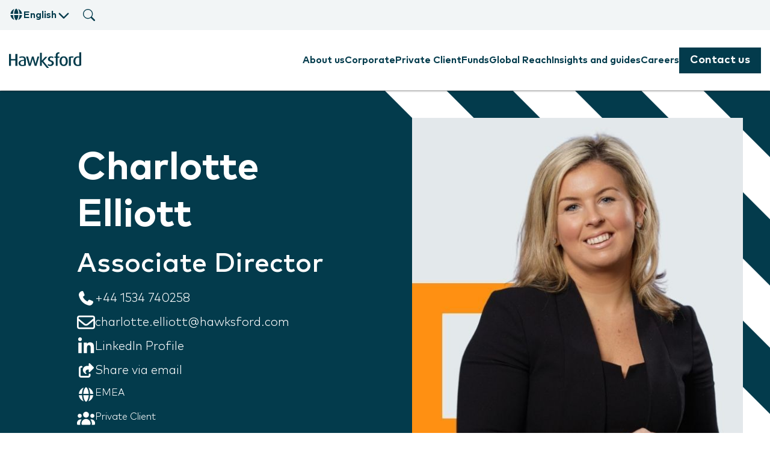

--- FILE ---
content_type: text/html;charset=utf-8
request_url: https://www.hawksford.com/our-people/charlotte-elliott
body_size: 35650
content:
<!doctype html><html lang="en"><head>
    <meta charset="utf-8">
    
    
    <link rel="preconnect" href="https://js.hubspot.com" crossorigin>
    <link rel="preconnect" href="https://5215934.fs1.hubspotusercontent-na1.net" crossorigin>
    <link rel="preconnect" href="https://www.googletagmanager.com" crossorigin>
    <link rel="preconnect" href="https://cdn.userway.org" crossorigin>
    <link rel="preconnect" href="https://js.hs-analytics.net" crossorigin>
    <link rel="preconnect" href="https://js.hs-banner.com" crossorigin>
    
    
    <link rel="dns-prefetch" href="https://js.hs-scripts.com">
    
    
    <link rel="preload" href="https://www.hawksford.com/hubfs/Fonts/MarkPro.woff2" as="font" type="font/woff2" crossorigin>
    <link rel="preload" href="https://www.hawksford.com/hubfs/Fonts/MarkPro-Bold.woff2" as="font" type="font/woff2" crossorigin>
    
    
    <link rel="preload" href="https://www.hawksford.com/hubfs/hub_generated/template_assets/1/102734572913/1768324646523/template_main.min.js" as="script">
    <title>Charlotte Elliott | Associate Director | Hawksford</title>
    <link rel="shortcut icon" href="https://www.hawksford.com/hubfs/HubSpot%20Flavicon.png">
    <meta name="description" content="Charlotte Elliott">
    
    
    
    
    <meta name="viewport" content="width=device-width, initial-scale=1">

    
    <meta property="og:description" content="Charlotte Elliott">
    <meta property="og:title" content="Charlotte Elliott | Associate Director | Hawksford">
    <meta name="twitter:description" content="Charlotte Elliott">
    <meta name="twitter:title" content="Charlotte Elliott | Associate Director | Hawksford">

    

    
    <style>
a.cta_button{-moz-box-sizing:content-box !important;-webkit-box-sizing:content-box !important;box-sizing:content-box !important;vertical-align:middle}.hs-breadcrumb-menu{list-style-type:none;margin:0px 0px 0px 0px;padding:0px 0px 0px 0px}.hs-breadcrumb-menu-item{float:left;padding:10px 0px 10px 10px}.hs-breadcrumb-menu-divider:before{content:'›';padding-left:10px}.hs-featured-image-link{border:0}.hs-featured-image{float:right;margin:0 0 20px 20px;max-width:50%}@media (max-width: 568px){.hs-featured-image{float:none;margin:0;width:100%;max-width:100%}}.hs-screen-reader-text{clip:rect(1px, 1px, 1px, 1px);height:1px;overflow:hidden;position:absolute !important;width:1px}
</style>

<link rel="stylesheet" href="https://www.hawksford.com/hubfs/hub_generated/template_assets/1/102733792773/1768324653848/template_main.min.css">

<style>
  .hd-menu .top-banner {
    background: rgba(3, 59, 76, 0.05);
  }
  .hd-menu .button-wrapper .btn{
    color: #FFFFFF;
    border: 2px solid #033B4C;
    background: #033B4C;
  }
  .hd-menu .button-wrapper .btn:hover{
    color: #033B4C;
    border: 2px solid #FFFFFF;
    background: #FFFFFF;
  }
/* about us starts */
  .hd-mega-menu.about-us .entry-title {
    color: rgba(90, 135, 217, 1.0);
  }
  .hd-mega-menu.about-us .values-list svg path,
  .hd-mega-menu.about-us .values-list svg rect {
    fill: rgba(90, 135, 217, 1.0);
  }
  .hd-mega-menu.about-us .col-middle .h4 p{
    color: rgba(90, 135, 217, 1.0);
  }
  .hd-mega-menu.about-us .senary-button{
    border: 2px solid rgba(90, 135, 217, 1.0);
    color: rgba(90, 135, 217, 1.0);
   }
  .hd-mega-menu.about-us .senary-button:hover{
    border: 2px solid rgba(90, 135, 217, 1.0);
    background: rgba(90, 135, 217, 1.0);
    color: #fff;
  }
/* about us ends */
/* corporate starts */
  .hd-mega-menu.corporate .entry-title {
    color: rgba(251, 52, 73, 1.0);
  }
  .hd-mega-menu.corporate .values-list svg path,
  .hd-mega-menu.corporate .values-list svg rect {
    fill: rgba(251, 52, 73, 1.0);
  }
  .hd-mega-menu.corporate .col-middle .h4 p{
    color: rgba(251, 52, 73, 1.0);
  }
  .hd-mega-menu.corporate .senary-button{
    border: 2px solid rgba(251, 52, 73, 1.0);
    color: rgba(251, 52, 73, 1.0);
   }
  .hd-mega-menu.corporate .senary-button:hover{
    border: 2px solid rgba(251, 52, 73, 1.0);
    background: rgba(251, 52, 73, 1.0);
    color: #fff;
  }
  .hd-mega-menu.corporate .col-middle .link-list{
    column-count: 1;
  }
  .hd-mega-menu.corporate .col-middle .link-list li:last-child{
    margin: 0;
  }
/* corporate ends */
/* private client starts */
  .hd-mega-menu.private-client .entry-title {
    color: rgba(255, 143, 18, 1.0);
  }
  .hd-mega-menu.private-client .values-list svg path,
  .hd-mega-menu.private-client .values-list svg rect {
    fill: rgba(255, 143, 18, 1.0);
  }
  .hd-mega-menu.private-client .col-middle .h4 p{
    color: rgba(255, 143, 18, 1.0);
  }
  .hd-mega-menu.private-client .senary-button{
    border: 2px solid rgba(255, 143, 18, 1.0);
    color: rgba(255, 143, 18, 1.0);
   }
  .hd-mega-menu.private-client .senary-button:hover{
    border: 2px solid rgba(255, 143, 18, 1.0);
    background: rgba(255, 143, 18, 1.0);
    color: #fff;
  }
/* private client ends */
/* funds starts */
  .hd-mega-menu.funds .entry-title {
    color: rgba(0, 196, 179, 1.0);
  }
  .hd-mega-menu.funds .values-list svg path,
  .hd-mega-menu.funds .values-list svg rect {
    fill: rgba(0, 196, 179, 1.0);
  }
  .hd-mega-menu.funds .col-middle .h4 p{
    color: rgba(0, 196, 179, 1.0);
  }
  .hd-mega-menu.funds .senary-button{
    border: 2px solid rgba(0, 196, 179, 1.0);
    color: rgba(0, 196, 179, 1.0);
   }
  .hd-mega-menu.funds .senary-button:hover{
    border: 2px solid rgba(0, 196, 179, 1.0);
    background: rgba(0, 196, 179, 1.0);
    color: #fff;
  }
/* funds ends */
/* global reach starts */
  .hd-mega-menu.global-reach .entry-title {
    color: rgba(251, 52, 72, 1.0);
  }
  .hd-mega-menu.global-reach .values-list svg path,
  .hd-mega-menu.global-reach .values-list svg rect {
    fill: rgba(251, 52, 72, 1.0);
  }
  .hd-mega-menu.global-reach .col-middle .h4 p{
    color: rgba(251, 52, 72, 1.0);
  }
  .hd-mega-menu.global-reach .senary-button{
    border: 2px solid rgba(251, 52, 72, 1.0);
    color: rgba(251, 52, 72, 1.0);
   }
  .hd-mega-menu.global-reach .senary-button:hover{
    border: 2px solid rgba(251, 52, 72, 1.0);
    background: rgba(251, 52, 72, 1.0);
    color: #fff;
  }
  .hd-mega-menu.global-reach .col-middle .link-list{
    column-count: 1;
  }
  .hd-mega-menu.global-reach .col-middle .link-list li:last-child{
    margin: 0;
  }
/* global reach ends */
/* insights and guides starts */
  .hd-mega-menu.insights-and-guides .entry-title {
    color: rgba(90, 135, 217, 1.0);
  }
  .hd-mega-menu.insights-and-guides .values-list svg path,
  .hd-mega-menu.insights-and-guides .values-list svg rect {
    fill: rgba(90, 135, 217, 1.0);
  }
  .hd-mega-menu.insights-and-guides .col-middle .h4 p{
    color: rgba(90, 135, 217, 1.0);
  }
  .hd-mega-menu.insights-and-guides .senary-button{
    border: 2px solid rgba(90, 135, 217, 1.0);
    color: rgba(90, 135, 217, 1.0);
   }
  .hd-mega-menu.insights-and-guides .senary-button:hover{
    border: 2px solid rgba(90, 135, 217, 1.0);
    background: rgba(90, 135, 217, 1.0);
    color: #fff;
  }
/* insights and guides ends */
/* careers starts */
  .hd-mega-menu.careers .entry-title {
    color: rgba(90, 135, 217, 1.0);
  }
  .hd-mega-menu.careers .values-list svg path,
  .hd-mega-menu.careers .values-list svg rect {
    fill: rgba(90, 135, 217, 1.0);
  }
  .hd-mega-menu.careers .col-middle .h4 p{
    color: rgba(90, 135, 217, 1.0);
  }
  .hd-mega-menu.careers .senary-button{
    border: 2px solid rgba(90, 135, 217, 1.0);
    color: rgba(90, 135, 217, 1.0);
   }
  .hd-mega-menu.careers .senary-button:hover{
    border: 2px solid rgba(90, 135, 217, 1.0);
    background: rgba(90, 135, 217, 1.0);
    color: #fff;
  }
  
  .hd-mega-menu.careers .numbered-list li .number-1 {
    color: rgba(255, 255, 255, 1.0);
    background: rgba(251, 52, 72, 1.0);
  }
  
  .hd-mega-menu.careers .numbered-list li .number-2 {
    color: rgba(255, 255, 255, 1.0);
    background: rgba(90, 135, 217, 1.0);
  }
  
  .hd-mega-menu.careers .numbered-list li .number-3 {
    color: rgba(255, 255, 255, 1.0);
    background: rgba(255, 143, 18, 1.0);
  }
  
  .hd-mega-menu.careers .numbered-list li .number-4 {
    color: rgba(255, 255, 255, 1.0);
    background: rgba(0, 196, 179, 1.0);
  }
  
  .hd-mega-menu.careers .numbered-list li .number-5 {
    color: rgba(255, 255, 255, 1.0);
    background: rgba(3, 59, 75, 1.0);
  }
  
/* careers ends */
</style>


<style>
  
</style>

<link rel="stylesheet" href="https://www.hawksford.com/hubfs/hub_generated/template_assets/1/121872876128/1768324649693/template_hd-people-single-content.min.css">
<style>
</style>

<!-- Editor Styles -->
<style id="hs_editor_style" type="text/css">
.single_area-row-0-force-full-width-section > .row-fluid {
  max-width: none !important;
}
.single_area-row-1-max-width-section-centering > .row-fluid {
  max-width: 1445px !important;
  margin-left: auto !important;
  margin-right: auto !important;
}
.single_area-row-2-max-width-section-centering > .row-fluid {
  max-width: 1445px !important;
  margin-left: auto !important;
  margin-right: auto !important;
}
.single_area-row-3-max-width-section-centering > .row-fluid {
  max-width: 1445px !important;
  margin-left: auto !important;
  margin-right: auto !important;
}
.single_area-row-4-max-width-section-centering > .row-fluid {
  max-width: 1445px !important;
  margin-left: auto !important;
  margin-right: auto !important;
}
.footer-row-0-force-full-width-section > .row-fluid {
  max-width: none !important;
}
/* HubSpot Styles (default) */
.single_area-row-0-padding {
  padding-top: 0px !important;
  padding-bottom: 0px !important;
  padding-left: 0px !important;
  padding-right: 0px !important;
}
.single_area-row-0-background-layers {
  background-image: linear-gradient(rgba(3, 59, 76, 1), rgba(3, 59, 76, 1)) !important;
  background-position: left top !important;
  background-size: auto !important;
  background-repeat: no-repeat !important;
}
.single_area-row-2-padding {
  padding-top: 0px !important;
  padding-bottom: 0px !important;
}
.single_area-row-3-padding {
  padding-top: 0px !important;
  padding-bottom: 60px !important;
}
.cell_16766418598222-padding {
  padding-left: 0px !important;
  padding-right: 0px !important;
}
</style>
    

    
<!--  Added by GoogleAnalytics4 integration -->
<script>
var _hsp = window._hsp = window._hsp || [];
window.dataLayer = window.dataLayer || [];
function gtag(){dataLayer.push(arguments);}

var useGoogleConsentModeV2 = true;
var waitForUpdateMillis = 1000;


if (!window._hsGoogleConsentRunOnce) {
  window._hsGoogleConsentRunOnce = true;

  gtag('consent', 'default', {
    'ad_storage': 'denied',
    'analytics_storage': 'denied',
    'ad_user_data': 'denied',
    'ad_personalization': 'denied',
    'wait_for_update': waitForUpdateMillis
  });

  if (useGoogleConsentModeV2) {
    _hsp.push(['useGoogleConsentModeV2'])
  } else {
    _hsp.push(['addPrivacyConsentListener', function(consent){
      var hasAnalyticsConsent = consent && (consent.allowed || (consent.categories && consent.categories.analytics));
      var hasAdsConsent = consent && (consent.allowed || (consent.categories && consent.categories.advertisement));

      gtag('consent', 'update', {
        'ad_storage': hasAdsConsent ? 'granted' : 'denied',
        'analytics_storage': hasAnalyticsConsent ? 'granted' : 'denied',
        'ad_user_data': hasAdsConsent ? 'granted' : 'denied',
        'ad_personalization': hasAdsConsent ? 'granted' : 'denied'
      });
    }]);
  }
}

gtag('js', new Date());
gtag('set', 'developer_id.dZTQ1Zm', true);
gtag('config', 'G-YNB0JPZVZ9');
</script>
<script async src="https://www.googletagmanager.com/gtag/js?id=G-YNB0JPZVZ9"></script>

<!-- /Added by GoogleAnalytics4 integration -->

<!--  Added by GoogleTagManager integration -->
<script>
var _hsp = window._hsp = window._hsp || [];
window.dataLayer = window.dataLayer || [];
function gtag(){dataLayer.push(arguments);}

var useGoogleConsentModeV2 = true;
var waitForUpdateMillis = 1000;



var hsLoadGtm = function loadGtm() {
    if(window._hsGtmLoadOnce) {
      return;
    }

    if (useGoogleConsentModeV2) {

      gtag('set','developer_id.dZTQ1Zm',true);

      gtag('consent', 'default', {
      'ad_storage': 'denied',
      'analytics_storage': 'denied',
      'ad_user_data': 'denied',
      'ad_personalization': 'denied',
      'wait_for_update': waitForUpdateMillis
      });

      _hsp.push(['useGoogleConsentModeV2'])
    }

    (function(w,d,s,l,i){w[l]=w[l]||[];w[l].push({'gtm.start':
    new Date().getTime(),event:'gtm.js'});var f=d.getElementsByTagName(s)[0],
    j=d.createElement(s),dl=l!='dataLayer'?'&l='+l:'';j.async=true;j.src=
    'https://www.googletagmanager.com/gtm.js?id='+i+dl;f.parentNode.insertBefore(j,f);
    })(window,document,'script','dataLayer','GTM-KF98HQ');

    window._hsGtmLoadOnce = true;
};

_hsp.push(['addPrivacyConsentListener', function(consent){
  if(consent.allowed || (consent.categories && consent.categories.analytics)){
    hsLoadGtm();
  }
}]);

</script>

<!-- /Added by GoogleTagManager integration -->

    <link rel="canonical" href="https://www.hawksford.com/our-people/charlotte-elliott">


<meta property="og:image" content="https://www.hawksford.com/hubfs/New%20Website%20Bio%20Photos/Bio%20Photos%20560px%20X%20560px/jpg/Charlotte-Elliott.jpg">
<meta property="og:image:width" content="560">
<meta property="og:image:height" content="560">

<meta name="twitter:image" content="https://www.hawksford.com/hubfs/New%20Website%20Bio%20Photos/Bio%20Photos%20560px%20X%20560px/jpg/Charlotte-Elliott.jpg">


<meta property="og:url" content="https://www.hawksford.com/our-people/charlotte-elliott">
<meta name="twitter:card" content="summary">
<meta http-equiv="content-language" content="en">







    
         <meta name="generator" content="HubSpot"></head><body>
<!--  Added by GoogleTagManager integration -->
<noscript><iframe src="https://www.googletagmanager.com/ns.html?id=GTM-KF98HQ" height="0" width="0" style="display:none;visibility:hidden"></iframe></noscript>

<!-- /Added by GoogleTagManager integration -->
<div data-global-resource-path="hd-hawksford-theme/templates/partials/icons-sprite.html"><svg xmlns="http://www.w3.org/2000/svg" style="display:none;">
  <!-- Chevron Right -->
  <symbol id="icon-chevron-right" viewbox="0 0 640 640">
	  <path d="M471.1 297.4C483.6 309.9 483.6 330.2 471.1 342.7L279.1 534.7C266.6 547.2 246.3 547.2 233.8 534.7C221.3 522.2 221.3 501.9 233.8 489.4L403.2 320L233.9 150.6C221.4 138.1 221.4 117.8 233.9 105.3C246.4 92.8 266.7 92.8 279.2 105.3L471.2 297.3z" />
  </symbol>

  <!-- Chevron Left -->
  <symbol id="icon-chevron-left" viewbox="0 0 640 640">
	  <path d="M169.4 297.4C156.9 309.9 156.9 330.2 169.4 342.7L361.4 534.7C373.9 547.2 394.2 547.2 406.7 534.7C419.2 522.2 419.2 501.9 406.7 489.4L237.3 320L406.6 150.6C419.1 138.1 419.1 117.8 406.6 105.3C394.1 92.8 373.8 92.8 361.3 105.3L169.3 297.3z" />
  </symbol>

  <!-- Chevron Up -->
  <symbol id="icon-chevron-up" viewbox="0 0 640 640">
	  <path d="M297.4 169.4C309.9 156.9 330.2 156.9 342.7 169.4L534.7 361.4C547.2 373.9 547.2 394.2 534.7 406.7C522.2 419.2 501.9 419.2 489.4 406.7L320 237.3L150.6 406.6C138.1 419.1 117.8 419.1 105.3 406.6C92.8 394.1 92.8 373.8 105.3 361.3L297.3 169.3z" />
  </symbol>

  <!-- Chevron Down -->
  <symbol id="icon-chevron-down" viewbox="0 0 640 640">
	  <path d="M297.4 470.6C309.9 483.1 330.2 483.1 342.7 470.6L534.7 278.6C547.2 266.1 547.2 245.8 534.7 233.3C522.2 220.8 501.9 220.8 489.4 233.3L320 402.7L150.6 233.4C138.1 220.9 117.8 220.9 105.3 233.4C92.8 245.9 92.8 266.2 105.3 278.7L297.3 470.7z" />
  </symbol>

  <!-- Arrow Right -->
  <symbol id="icon-arrow-right" viewbox="0 0 640 640">
	  <path d="M566.6 342.6C579.1 330.1 579.1 309.8 566.6 297.3L406.6 137.3C394.1 124.8 373.8 124.8 361.3 137.3C348.8 149.8 348.8 170.1 361.3 182.6L466.7 288L96 288C78.3 288 64 302.3 64 320C64 337.7 78.3 352 96 352L466.7 352L361.3 457.4C348.8 469.9 348.8 490.2 361.3 502.7C373.8 515.2 394.1 515.2 406.6 502.7L566.6 342.7z" />
  </symbol>

  <!-- Search (Magnifying Glass) -->
  <symbol id="icon-search" viewbox="0 0 16 16">
	  <path d="M11.742 10.344a6.5 6.5 0 1 0-1.397 1.398h-.001q.044.06.098.115l3.85 3.85a1 1 0 0 0 1.415-1.414l-3.85-3.85a1 1 0 0 0-.115-.1zM12 6.5a5.5 5.5 0 1 1-11 0 5.5 5.5 0 0 1 11 0" />
  </symbol>

  <!-- Globe -->
  <symbol id="icon-globe" viewbox="0 0 640 640">
	  <path fill="currentColor" d="M415.9 344L225 344C227.9 408.5 242.2 467.9 262.5 511.4C273.9 535.9 286.2 553.2 297.6 563.8C308.8 574.3 316.5 576 320.5 576C324.5 576 332.2 574.3 343.4 563.8C354.8 553.2 367.1 535.8 378.5 511.4C398.8 467.9 413.1 408.5 416 344zM224.9 296L415.8 296C413 231.5 398.7 172.1 378.4 128.6C367 104.2 354.7 86.8 343.3 76.2C332.1 65.7 324.4 64 320.4 64C316.4 64 308.7 65.7 297.5 76.2C286.1 86.8 273.8 104.2 262.4 128.6C242.1 172.1 227.8 231.5 224.9 296zM176.9 296C180.4 210.4 202.5 130.9 234.8 78.7C142.7 111.3 74.9 195.2 65.5 296L176.9 296zM65.5 344C74.9 444.8 142.7 528.7 234.8 561.3C202.5 509.1 180.4 429.6 176.9 344L65.5 344zM463.9 344C460.4 429.6 438.3 509.1 406 561.3C498.1 528.6 565.9 444.8 575.3 344L463.9 344zM575.3 296C565.9 195.2 498.1 111.3 406 78.7C438.3 130.9 460.4 210.4 463.9 296L575.3 296z" />
  </symbol>

  <!-- Home -->
  <symbol id="icon-home" viewbox="0 0 640 640">
	  <path fill="currentColor" d="M341.8 72.6C329.5 61.2 310.5 61.2 298.3 72.6L74.3 280.6C64.7 289.6 61.5 303.5 66.3 315.7C71.1 327.9 82.8 336 96 336L112 336L112 512C112 547.3 140.7 576 176 576L464 576C499.3 576 528 547.3 528 512L528 336L544 336C557.2 336 569 327.9 573.8 315.7C578.6 303.5 575.4 289.5 565.8 280.6L341.8 72.6zM304 384L336 384C362.5 384 384 405.5 384 432L384 528L256 528L256 432C256 405.5 277.5 384 304 384z" />
  </symbol>

  <!-- Envelope -->
  <symbol id="icon-envelope" viewbox="0 0 512 512">
	  <path d="M64 112c-8.8 0-16 7.2-16 16l0 22.1L220.5 291.7c20.7 17 50.4 17 71.1 0L464 150.1l0-22.1c0-8.8-7.2-16-16-16L64 112zM48 212.2L48 384c0 8.8 7.2 16 16 16l384 0c8.8 0 16-7.2 16-16l0-171.8L322 328.8c-38.4 31.5-93.7 31.5-132 0L48 212.2zM0 128C0 92.7 28.7 64 64 64l384 0c35.3 0 64 28.7 64 64l0 256c0 35.3-28.7 64-64 64L64 448c-35.3 0-64-28.7-64-64L0 128z" />
  </symbol>

  <!-- LinkedIn -->
  <symbol id="icon-linkedin" viewbox="0 0 448 512">
	  <path d="M100.3 448l-92.9 0 0-299.1 92.9 0 0 299.1zM53.8 108.1C24.1 108.1 0 83.5 0 53.8 0 39.5 5.7 25.9 15.8 15.8s23.8-15.8 38-15.8 27.9 5.7 38 15.8 15.8 23.8 15.8 38c0 29.7-24.1 54.3-53.8 54.3zM447.9 448l-92.7 0 0-145.6c0-34.7-.7-79.2-48.3-79.2-48.3 0-55.7 37.7-55.7 76.7l0 148.1-92.8 0 0-299.1 89.1 0 0 40.8 1.3 0c12.4-23.5 42.7-48.3 87.9-48.3 94 0 111.3 61.9 111.3 142.3l0 164.3-.1 0z" />
  </symbol>

  <!-- Phone -->
  <symbol id="icon-phone" viewbox="0 0 640 640">
	  <path d="M415.8 89C423.6 70.2 444.2 60.1 463.9 65.5L469.4 67C534 84.6 589.2 147.2 573.1 223.4C536 398.4 398.3 536.1 223.3 573.2C147 589.4 84.5 534.1 66.9 469.5L65.4 464C60 444.3 70.1 423.7 88.9 415.9L186.2 375.4C202.7 368.5 221.8 373.3 233.2 387.2L271.8 434.4C342.1 399.5 398.6 341.1 431.1 269.5L387 233.4C373.1 222.1 368.4 203 375.2 186.4L415.8 89z" />
  </symbol>

  <!-- Xmark / Times -->
  <symbol id="icon-xmark" viewbox="0 0 16 16">
	  <path d="M2.146 2.854a.5.5 0 1 1 .708-.708L8 7.293l5.146-5.147a.5.5 0 0 1 .708.708L8.707 8l5.147 5.146a.5.5 0 0 1-.708.708L8 8.707l-5.146 5.147a.5.5 0 0 1-.708-.708L7.293 8z" />
  </symbol>
  
  <!-- circle/dot -->
  <symbol id="icon-circle" viewbox="0 0 640 640">
	  <path d="M64 320C64 178.6 178.6 64 320 64C461.4 64 576 178.6 576 320C576 461.4 461.4 576 320 576C178.6 576 64 461.4 64 320z" />
  </symbol>
  
  <!-- undo/reset -->
  <symbol id="icon-reset" viewbox="0 0 640 640">
	  <path d="M88 256L232 256C241.7 256 250.5 250.2 254.2 241.2C257.9 232.2 255.9 221.9 249 215L202.3 168.3C277.6 109.7 386.6 115 455.8 184.2C530.8 259.2 530.8 380.7 455.8 455.7C380.8 530.7 259.3 530.7 184.3 455.7C174.1 445.5 165.3 434.4 157.9 422.7C148.4 407.8 128.6 403.4 113.7 412.9C98.8 422.4 94.4 442.2 103.9 457.1C113.7 472.7 125.4 487.5 139 501C239 601 401 601 501 501C601 401 601 239 501 139C406.8 44.7 257.3 39.3 156.7 122.8L105 71C98.1 64.2 87.8 62.1 78.8 65.8C69.8 69.5 64 78.3 64 88L64 232C64 245.3 74.7 256 88 256z" />
	</symbol>
  
  <!-- play -->
	<symbol id="icon-play" viewbox="0 0 640 640">
	  <path d="M187.2 100.9C174.8 94.1 159.8 94.4 147.6 101.6C135.4 108.8 128 121.9 128 136L128 504C128 518.1 135.5 531.2 147.6 538.4C159.7 545.6 174.8 545.9 187.2 539.1L523.2 355.1C536 348.1 544 334.6 544 320C544 305.4 536 291.9 523.2 284.9L187.2 100.9z" />
	</symbol>
  
  <!-- location -->
	<symbol id="icon-location" viewbox="0 0 640 640">
		<path d="M128 252.6C128 148.4 214 64 320 64C426 64 512 148.4 512 252.6C512 371.9 391.8 514.9 341.6 569.4C329.8 582.2 310.1 582.2 298.3 569.4C248.1 514.9 127.9 371.9 127.9 252.6zM320 320C355.3 320 384 291.3 384 256C384 220.7 355.3 192 320 192C284.7 192 256 220.7 256 256C256 291.3 284.7 320 320 320z" />
	</symbol>
  
  <!-- users -->
	<symbol id="icon-users" viewbox="0 0 640 640">
		<path d="M320 80C377.4 80 424 126.6 424 184C424 241.4 377.4 288 320 288C262.6 288 216 241.4 216 184C216 126.6 262.6 80 320 80zM96 152C135.8 152 168 184.2 168 224C168 263.8 135.8 296 96 296C56.2 296 24 263.8 24 224C24 184.2 56.2 152 96 152zM0 480C0 409.3 57.3 352 128 352C140.8 352 153.2 353.9 164.9 357.4C132 394.2 112 442.8 112 496L112 512C112 523.4 114.4 534.2 118.7 544L32 544C14.3 544 0 529.7 0 512L0 480zM521.3 544C525.6 534.2 528 523.4 528 512L528 496C528 442.8 508 394.2 475.1 357.4C486.8 353.9 499.2 352 512 352C582.7 352 640 409.3 640 480L640 512C640 529.7 625.7 544 608 544L521.3 544zM472 224C472 184.2 504.2 152 544 152C583.8 152 616 184.2 616 224C616 263.8 583.8 296 544 296C504.2 296 472 263.8 472 224zM160 496C160 407.6 231.6 336 320 336C408.4 336 480 407.6 480 496L480 512C480 529.7 465.7 544 448 544L192 544C174.3 544 160 529.7 160 512L160 496z" />
	</symbol>
	
	<!-- share -->
	<symbol id="icon-share" viewbox="0 0 640 640">
		<path d="M416.5 88L416.5 160L352.5 160C273 160 208.5 224.5 208.5 304C208.5 397.4 291.3 438.8 309.1 446.6C311.3 447.6 313.7 448 316.2 448L318.7 448C328.5 448 336.5 440 336.5 430.2C336.5 421.9 330.6 414.7 323.7 409.9C314.8 403.7 304.5 391.7 304.5 369.4C304.5 324.4 341 287.9 386 287.9L416.5 287.9L416.5 359.9C416.5 369.6 422.3 378.4 431.3 382.1C440.3 385.8 450.6 383.8 457.5 376.9L593.5 240.9C602.9 231.5 602.9 216.3 593.5 207L457.5 71C450.6 64.1 440.3 62.1 431.3 65.8C422.3 69.5 416.5 78.3 416.5 88zM144.5 160C100.3 160 64.5 195.8 64.5 240L64.5 496C64.5 540.2 100.3 576 144.5 576L400.5 576C444.7 576 480.5 540.2 480.5 496L480.5 464C480.5 446.3 466.2 432 448.5 432C430.8 432 416.5 446.3 416.5 464L416.5 496C416.5 504.8 409.3 512 400.5 512L144.5 512C135.7 512 128.5 504.8 128.5 496L128.5 240C128.5 231.2 135.7 224 144.5 224L160.5 224C178.2 224 192.5 209.7 192.5 192C192.5 174.3 178.2 160 160.5 160L144.5 160z" />
	</symbol>
</svg></div>
         <div data-global-resource-path="hd-hawksford-theme/templates/partials/fonts.html"><link rel="stylesheet" href="https://www.hawksford.com/hubfs/hub_generated/template_assets/1/195494134709/1768324645078/template_fonts.min.css" media="print" onload="this.media='all'">
<noscript><link rel="stylesheet" href="https://www.hawksford.com/hubfs/hub_generated/template_assets/1/195494134709/1768324645078/template_fonts.min.css"></noscript></div>
    
  
  
    <div class="body-wrapper   hs-content-id-121870987662 hs-site-page page ">
      
  <div data-global-resource-path="hd-hawksford-theme/templates/partials/header-global-expansion.html"><header id="header" class="hd-header">
  <div class="container-fluid">
<div class="row-fluid-wrapper">
<div class="row-fluid">
<div class="span12 widget-span widget-type-cell " style="" data-widget-type="cell" data-x="0" data-w="12">

<div class="row-fluid-wrapper row-depth-1 row-number-1 dnd-section">
<div class="row-fluid ">
<div class="span12 widget-span widget-type-cell dnd-column" style="" data-widget-type="cell" data-x="0" data-w="12">

<div class="row-fluid-wrapper row-depth-1 row-number-2 dnd-row">
<div class="row-fluid ">
<div class="span12 widget-span widget-type-custom_widget dnd-module" style="" data-widget-type="custom_widget" data-x="0" data-w="12">
<div id="hs_cos_wrapper_widget_1717417177109" class="hs_cos_wrapper hs_cos_wrapper_widget hs_cos_wrapper_type_module" style="" data-hs-cos-general-type="widget" data-hs-cos-type="module">

<!-- mega menu starts -->
<section class="hd-menu">
  <div class="hd-menu-wrapper">
    <div class="top-banner">
      <div class="container">
        <div class="row align-items-center top-banner-row">
          <div class="col-12">
            
              <div class="hd-language-switcher globe_class">
                
                
                  
                
                <ul class="lang_list_class">
                  
                  <li>
                    <a class="lang_switcher_link" href="https://www.hawksford.com">English</a>
                  </li>
                  
                  <li>
                    <a class="lang_switcher_link" href="https://www.hawksford.com/zh/">简体中文</a>
                  </li>
                  
                  <li>
                    <a class="lang_switcher_link" href="https://www.hawksford.com/de/">Deutsch</a>
                  </li>
                  
                </ul>
                <div class="language-text">
                  <span class="language-switcher">
										<svg class="icon icon-globe language-icon" width="24" height="24" fill="currentColor"><use xlink:href="#icon-globe"></use></svg>
									</span>
                  English
                  <svg class="icon icon-chevron-down" width="24" height="24" fill="currentColor"><use xlink:href="#icon-chevron-down"></use></svg>
                </div>
              </div>
            
            
            <div class="hd-search">
              <svg class="icon icon-search search-icon" width="20" height="20" fill="currentColor"><use xlink:href="#icon-search"></use></svg>
              <div class="search-pop">
                <div class="search-close">
                  <svg class="icon icon-xmark" width="40" height="40" fill="#FFFFFF"><use xlink:href="#icon-xmark"></use></svg>
                </div>
                <form action="/hs-search-results">
                  
                  
                    
                  
                  <input type="hidden" name="language" value="gb">
                  <input type="text" class="hs-search-field__input" name="term" autocomplete="off" aria-label="Search" placeholder="Search Website" required>
                  
                  
                  
                  
                  <button aria-label="Search" class="search_btn"><svg class="icon icon-search" width="30" height="30" fill="currentColor"><use xlink:href="#icon-search"></use></svg></button>
                </form>
              </div>
            </div>
            
          </div>
        </div>
      </div>
    </div>
    <div class="main-header">
      <div class="container">
        <div class="row align-items-center">
          <div class="col-12">
            <div class="logo-wrapper">
              
              
                
              
              <a href="https://www.hawksford.com">
                
                  <img src="https://www.hawksford.com/hubfs/HD%20Assets/Logos/hawksford-logo.svg" alt="hawksford-logo" id="site-logo" data-dark-logo="https://5215934.fs1.hubspotusercontent-na1.net/hubfs/5215934/HD%20Assets/Logos/Hwaksford%20light%20logo.svg">
                
              </a>
            </div>
            <div class="menu-wrapper">
              <span id="hs_cos_wrapper_widget_1717417177109_" class="hs_cos_wrapper hs_cos_wrapper_widget hs_cos_wrapper_type_menu" style="" data-hs-cos-general-type="widget" data-hs-cos-type="menu"><div id="hs_menu_wrapper_widget_1717417177109_" class="hs-menu-wrapper active-branch flyouts hs-menu-flow-horizontal" role="navigation" data-sitemap-name="default" data-menu-id="169271355546" aria-label="Navigation Menu">
 <ul role="menu" class="active-branch">
  <li class="hs-menu-item hs-menu-depth-1 hs-item-has-children active-branch" role="none"><a href="https://www.hawksford.com/about-us" aria-haspopup="true" aria-expanded="false" role="menuitem">About us</a>
   <ul role="menu" class="hs-menu-children-wrapper active-branch">
    <li class="hs-menu-item hs-menu-depth-2" role="none"><a href="https://www.hawksford.com/about-us" role="menuitem">About us</a></li>
    <li class="hs-menu-item hs-menu-depth-2" role="none"><a href="https://www.hawksford.com/purpose-and-values" role="menuitem">Our purpose and values</a></li>
    <li class="hs-menu-item hs-menu-depth-2 active active-branch" role="none"><a href="https://www.hawksford.com/our-people" role="menuitem">Our people</a></li>
    <li class="hs-menu-item hs-menu-depth-2" role="none"><a href="https://www.hawksford.com/our-locations" role="menuitem">Our locations</a></li>
    <li class="hs-menu-item hs-menu-depth-2" role="none"><a href="https://www.hawksford.com/contact-us-hawksford" role="menuitem">Contact us</a></li>
   </ul></li>
  <li class="hs-menu-item hs-menu-depth-1 hs-item-has-children" role="none"><a href="https://www.hawksford.com/corporate-services" aria-haspopup="true" aria-expanded="false" role="menuitem">Corporate</a>
   <ul role="menu" class="hs-menu-children-wrapper">
    <li class="hs-menu-item hs-menu-depth-2" role="none"><a href="https://www.hawksford.com/corporate-services" role="menuitem">All Corporate services</a></li>
    <li class="hs-menu-item hs-menu-depth-2" role="none"><a href="https://www.hawksford.com/corporate-services/capital-markets" role="menuitem">Capital markets</a></li>
    <li class="hs-menu-item hs-menu-depth-2" role="none"><a href="https://www.hawksford.com/corporate-services/institutional" role="menuitem">Institutional</a></li>
    <li class="hs-menu-item hs-menu-depth-2" role="none"><a href="https://www.hawksford.com/corporate-services/commercial" role="menuitem">Commercial</a></li>
    <li class="hs-menu-item hs-menu-depth-2" role="none"><a href="https://www.hawksford.com/corporate-services/international-expansion" role="menuitem">International expansion</a></li>
   </ul></li>
  <li class="hs-menu-item hs-menu-depth-1 hs-item-has-children" role="none"><a href="https://www.hawksford.com/private-client-services" aria-haspopup="true" aria-expanded="false" role="menuitem">Private Client</a>
   <ul role="menu" class="hs-menu-children-wrapper">
    <li class="hs-menu-item hs-menu-depth-2" role="none"><a href="https://www.hawksford.com/private-client-services" role="menuitem">All Private Client services</a></li>
    <li class="hs-menu-item hs-menu-depth-2" role="none"><a href="https://www.hawksford.com/private-client-services/family-office-services" role="menuitem">Family office services</a></li>
   </ul></li>
  <li class="hs-menu-item hs-menu-depth-1" role="none"><a href="https://www.hawksford.com/fund-services" role="menuitem">Funds</a></li>
  <li class="hs-menu-item hs-menu-depth-1 hs-item-has-children" role="none"><a href="https://www.hawksford.com/global-reach" aria-haspopup="true" aria-expanded="false" role="menuitem">Global Reach</a>
   <ul role="menu" class="hs-menu-children-wrapper">
    <li class="hs-menu-item hs-menu-depth-2" role="none"><a href="https://www.hawksford.com/global-reach" role="menuitem">Supporting your global business ambitions</a></li>
    <li class="hs-menu-item hs-menu-depth-2 hs-item-has-children" role="none"><a href="javascript:;" role="menuitem">Market focus</a>
     <ul role="menu" class="hs-menu-children-wrapper">
      <li class="hs-menu-item hs-menu-depth-3" role="none"><a href="https://www.hawksford.com/global-reach/asean" role="menuitem">ASEAN</a></li>
      <li class="hs-menu-item hs-menu-depth-3" role="none"><a href="https://www.hawksford.com/global-reach/middle-east" role="menuitem">The Middle East</a></li>
     </ul></li>
    <li class="hs-menu-item hs-menu-depth-2" role="none"><a href="https://www.hawksford.com/insights-and-guides?type=casestudies" role="menuitem">How we've supported our clients</a></li>
   </ul></li>
  <li class="hs-menu-item hs-menu-depth-1 hs-item-has-children" role="none"><a href="https://www.hawksford.com/insights-and-guides" aria-haspopup="true" aria-expanded="false" role="menuitem">Insights and guides</a>
   <ul role="menu" class="hs-menu-children-wrapper">
    <li class="hs-menu-item hs-menu-depth-2" role="none"><a href="https://www.hawksford.com/insights-and-guides" role="menuitem">All insights and guides</a></li>
    <li class="hs-menu-item hs-menu-depth-2" role="none"><a href="https://www.hawksford.com/insights-and-guides?type=insights" role="menuitem">Insights</a></li>
    <li class="hs-menu-item hs-menu-depth-2" role="none"><a href="https://www.hawksford.com/insights-and-guides?type=guides" role="menuitem">Guides</a></li>
    <li class="hs-menu-item hs-menu-depth-2" role="none"><a href="https://www.hawksford.com/insights-and-guides?type=news" role="menuitem">News</a></li>
    <li class="hs-menu-item hs-menu-depth-2" role="none"><a href="https://www.hawksford.com/insights-and-guides?type=events" role="menuitem">Events</a></li>
    <li class="hs-menu-item hs-menu-depth-2" role="none"><a href="https://www.hawksford.com/insights-and-guides?type=casestudies" role="menuitem">Case studies</a></li>
   </ul></li>
  <li class="hs-menu-item hs-menu-depth-1 hs-item-has-children" role="none"><a href="https://www.hawksford.com/careers" aria-haspopup="true" aria-expanded="false" role="menuitem">Careers</a>
   <ul role="menu" class="hs-menu-children-wrapper">
    <li class="hs-menu-item hs-menu-depth-2" role="none"><a href="https://www.hawksford.com/careers" role="menuitem">Hawksford careers</a></li>
    <li class="hs-menu-item hs-menu-depth-2" role="none"><a href="https://www.hawksford.com/careers/people-development" role="menuitem">People development</a></li>
    <li class="hs-menu-item hs-menu-depth-2" role="none"><a href="https://www.hawksford.com/career-opportunities" role="menuitem">Career opportunities</a></li>
    <li class="hs-menu-item hs-menu-depth-2" role="none"><a href="https://www.hawksford.com/careers/life-at-hawksford" role="menuitem">Life at Hawksford</a></li>
    <li class="hs-menu-item hs-menu-depth-2" role="none"><a href="https://www.hawksford.com/insights-and-guides?type=news" role="menuitem">Hawksford news</a></li>
    <li class="hs-menu-item hs-menu-depth-2" role="none"><a href="https://www.hawksford.com/contact-us-hawksford" role="menuitem">Contact us</a></li>
   </ul></li>
 </ul>
</div></span>
              
              <div class="button-wrapper">
                
                
                <a class="btn secondary-button" href="https://www.hawksford.com/contact-us-hawksford">
                  Contact us
                </a>
              </div>
              
            </div>
            <div class="menu-wrapper-mobile">
              <div class="hd-language-switcher globe_class">
                <ul class="lang_list_class">
                  
                  <li>
                    <a class="lang_switcher_link" href="https://www.hawksford.com">English</a>
                  </li>
                  
                  <li>
                    <a class="lang_switcher_link" href="https://www.hawksford.com/zh/">简体中文</a>
                  </li>
                  
                  <li>
                    <a class="lang_switcher_link" href="https://www.hawksford.com/de/">Deutsch</a>
                  </li>
                  
                </ul>
                <div class="language-text">
                    <span class="language-switcher">
											<svg class="icon icon-globe language-icon" width="24" height="24" fill="currentColor"><use xlink:href="#icon-globe"></use></svg>
									  </span>
                  <svg class="icon icon-chevron-down" width="24" height="24" fill="currentColor"><use xlink:href="#icon-chevron-down"></use></svg>
                </div>
              </div>
              <div class="hd-nav-mobile-button">
                <span class="hd-menu-hamburger">
                  <span class="icon-bar"></span>
                  <span class="icon-bar"></span>
                  <span class="icon-bar"></span>
                </span>
              </div>
            </div>
          </div>
        </div>
      </div>
    </div>
  </div>
</section>
<!-- mega menu ends -->

<!-- mobile menu start -->
<section class="hd-mobile-menu">
  <div class="menu-wrapper">
    
    <div class="hd-search">
      <form action="/hs-search-results">
        <input type="hidden" name="language" value="gb">
        <input type="text" class="hs-search-field__input" name="term" autocomplete="off" aria-label="Search" placeholder="Search Website" required>
        
        
        
        
        <button aria-label="Search" class="search_btn"><svg class="icon icon-search" width="20" height="20" fill="currentColor"><use xlink:href="#icon-search"></use></svg></button>
      </form>
    </div>
    
    <span id="hs_cos_wrapper_widget_1717417177109_" class="hs_cos_wrapper hs_cos_wrapper_widget hs_cos_wrapper_type_menu" style="" data-hs-cos-general-type="widget" data-hs-cos-type="menu"><div id="hs_menu_wrapper_widget_1717417177109_" class="hs-menu-wrapper active-branch flyouts hs-menu-flow-horizontal" role="navigation" data-sitemap-name="default" data-menu-id="202782886212" aria-label="Navigation Menu">
 <ul role="menu" class="active-branch">
  <li class="hs-menu-item hs-menu-depth-1 hs-item-has-children active-branch" role="none"><a href="https://www.hawksford.com/about-us" aria-haspopup="true" aria-expanded="false" role="menuitem">About us</a>
   <ul role="menu" class="hs-menu-children-wrapper active-branch">
    <li class="hs-menu-item hs-menu-depth-2" role="none"><a href="https://www.hawksford.com/about-us" role="menuitem">About us</a></li>
    <li class="hs-menu-item hs-menu-depth-2" role="none"><a href="https://www.hawksford.com/purpose-and-values" role="menuitem">Our purpose and values</a></li>
    <li class="hs-menu-item hs-menu-depth-2 active active-branch" role="none"><a href="https://www.hawksford.com/our-people" role="menuitem">Our people</a></li>
    <li class="hs-menu-item hs-menu-depth-2" role="none"><a href="https://www.hawksford.com/contact-us-hawksford" role="menuitem">Contact us</a></li>
   </ul></li>
  <li class="hs-menu-item hs-menu-depth-1" role="none"><a href="https://www.hawksford.com/our-locations" role="menuitem">Our locations</a></li>
  <li class="hs-menu-item hs-menu-depth-1 hs-item-has-children" role="none"><a href="https://www.hawksford.com/corporate-services" aria-haspopup="true" aria-expanded="false" role="menuitem">Corporate</a>
   <ul role="menu" class="hs-menu-children-wrapper">
    <li class="hs-menu-item hs-menu-depth-2" role="none"><a href="https://www.hawksford.com/corporate-services" role="menuitem">All Corporate services</a></li>
    <li class="hs-menu-item hs-menu-depth-2" role="none"><a href="https://www.hawksford.com/corporate-services/capital-markets" role="menuitem">Capital markets</a></li>
    <li class="hs-menu-item hs-menu-depth-2" role="none"><a href="https://www.hawksford.com/corporate-services/institutional" role="menuitem">Institutional</a></li>
    <li class="hs-menu-item hs-menu-depth-2" role="none"><a href="https://www.hawksford.com/corporate-services/commercial" role="menuitem">Commercial</a></li>
    <li class="hs-menu-item hs-menu-depth-2" role="none"><a href="https://www.hawksford.com/corporate-services/international-expansion" role="menuitem">International expansion</a></li>
   </ul></li>
  <li class="hs-menu-item hs-menu-depth-1 hs-item-has-children" role="none"><a href="https://www.hawksford.com/private-client-services" aria-haspopup="true" aria-expanded="false" role="menuitem">Private Client</a>
   <ul role="menu" class="hs-menu-children-wrapper">
    <li class="hs-menu-item hs-menu-depth-2" role="none"><a href="https://www.hawksford.com/private-client-services" role="menuitem">All Private Client services</a></li>
    <li class="hs-menu-item hs-menu-depth-2" role="none"><a href="https://www.hawksford.com/private-client-services/family-office-services" role="menuitem">Family office services</a></li>
   </ul></li>
  <li class="hs-menu-item hs-menu-depth-1" role="none"><a href="https://www.hawksford.com/fund-services" role="menuitem">Funds</a></li>
  <li class="hs-menu-item hs-menu-depth-1 hs-item-has-children" role="none"><a href="https://www.hawksford.com/global-reach" aria-haspopup="true" aria-expanded="false" role="menuitem">Global Reach</a>
   <ul role="menu" class="hs-menu-children-wrapper">
    <li class="hs-menu-item hs-menu-depth-2" role="none"><a href="https://www.hawksford.com/global-reach" role="menuitem">Supporting your global business ambitions</a></li>
    <li class="hs-menu-item hs-menu-depth-2 hs-item-has-children" role="none"><a href="javascript:;" role="menuitem">Market focus</a>
     <ul role="menu" class="hs-menu-children-wrapper">
      <li class="hs-menu-item hs-menu-depth-3" role="none"><a href="https://www.hawksford.com/global-reach/asean" role="menuitem">ASEAN</a></li>
      <li class="hs-menu-item hs-menu-depth-3" role="none"><a href="https://www.hawksford.com/global-reach/middle-east" role="menuitem">The Middle East</a></li>
     </ul></li>
    <li class="hs-menu-item hs-menu-depth-2" role="none"><a href="https://www.hawksford.com/insights-and-guides?type=casestudies" role="menuitem">How we've supported our clients</a></li>
   </ul></li>
  <li class="hs-menu-item hs-menu-depth-1 hs-item-has-children" role="none"><a href="https://www.hawksford.com/insights-and-guides" aria-haspopup="true" aria-expanded="false" role="menuitem">Insights and guides</a>
   <ul role="menu" class="hs-menu-children-wrapper">
    <li class="hs-menu-item hs-menu-depth-2" role="none"><a href="https://www.hawksford.com/insights-and-guides" role="menuitem">All insights and guides</a></li>
    <li class="hs-menu-item hs-menu-depth-2" role="none"><a href="https://www.hawksford.com/insights-and-guides?type=insights" role="menuitem">Insights</a></li>
    <li class="hs-menu-item hs-menu-depth-2" role="none"><a href="https://www.hawksford.com/insights-and-guides?type=guides" role="menuitem">Guides</a></li>
    <li class="hs-menu-item hs-menu-depth-2" role="none"><a href="https://www.hawksford.com/insights-and-guides?type=news" role="menuitem">News</a></li>
    <li class="hs-menu-item hs-menu-depth-2" role="none"><a href="https://www.hawksford.com/insights-and-guides?type=events" role="menuitem">Events</a></li>
    <li class="hs-menu-item hs-menu-depth-2" role="none"><a href="https://www.hawksford.com/insights-and-guides?type=casestudies" role="menuitem">Case studies</a></li>
   </ul></li>
  <li class="hs-menu-item hs-menu-depth-1 hs-item-has-children" role="none"><a href="https://www.hawksford.com/careers" aria-haspopup="true" aria-expanded="false" role="menuitem">Careers</a>
   <ul role="menu" class="hs-menu-children-wrapper">
    <li class="hs-menu-item hs-menu-depth-2" role="none"><a href="https://www.hawksford.com/careers" role="menuitem">Hawksford careers</a></li>
    <li class="hs-menu-item hs-menu-depth-2" role="none"><a href="https://www.hawksford.com/careers/people-development" role="menuitem">People development</a></li>
    <li class="hs-menu-item hs-menu-depth-2" role="none"><a href="https://www.hawksford.com/career-opportunities" role="menuitem">Career opportunities</a></li>
    <li class="hs-menu-item hs-menu-depth-2" role="none"><a href="https://www.hawksford.com/careers/life-at-hawksford" role="menuitem">Life at Hawksford</a></li>
    <li class="hs-menu-item hs-menu-depth-2" role="none"><a href="https://www.hawksford.com/insights-and-guides?type=news" role="menuitem">Hawksford news</a></li>
    <li class="hs-menu-item hs-menu-depth-2" role="none"><a href="https://www.hawksford.com/contact-us-hawksford" role="menuitem">Contact us</a></li>
   </ul></li>
 </ul>
</div></span>
    <div class="button-wrapper">
      
      
      <a class="btn secondary-button" href="https://www.hawksford.com/contact-us-hawksford">
        Contact us
        
      </a>
    </div>
  </div>
</section>
<!-- mobile menu ends -->


<section class="hd-mega-menu about-us">
  <div class="container">
    <div class="row">
      <div class="col-3">
        <div class="h4">
          <p><a href="https://www.hawksford.com/about-us" rel="noopener">About Hawksford</a></p>
        </div>
        <div class="hs-search-hidden">
<p>We are an international provider of Corporate, Private Client and Fund services. We’re committed to making every interaction meaningful and productive, and delivering solutions that are tailored specifically to you.</p>
</div>
        <ul class="values-list">
          
            
          
          <li>
            <a href="https://www.hawksford.com/purpose-and-values">
              
                <custom-svg src="https://www.hawksford.com/hubfs/Hawksford-Website/Hawksford%20Icons%202023/Square%20invert2.svg" alt="Square invert2"></custom-svg>
              
              Collaborative
            </a>
            
            
          
          </li><li>
            <a href="https://www.hawksford.com/purpose-and-values">
              
                <custom-svg src="https://www.hawksford.com/hubfs/HD%20Assets/Mega%20Menu%20Icons/mega-menu-icon-2.svg" alt="mega-menu-icon-2"></custom-svg>
              
              Confident
            </a>
            
            
          
          </li><li>
            <a href="https://www.hawksford.com/purpose-and-values">
              
                <custom-svg src="https://www.hawksford.com/hubfs/HD%20Assets/Mega%20Menu%20Icons/mega-menu-icon-3.svg" alt="mega-menu-icon-3"></custom-svg>
              
              Expert
            </a>
            
            
          
          </li><li>
            <a href="https://www.hawksford.com/purpose-and-values">
              
                <custom-svg src="https://www.hawksford.com/hubfs/HD%20Assets/Mega%20Menu%20Icons/mega-menu-icon-4.svg" alt="mega-menu-icon-4"></custom-svg>
              
              Trusted
            </a>
            
        </li></ul>
        
      </div>
      <div class="col-6 col-middle">
        
          <div class="h4">
            <p>Learn about Hawksford</p>
          </div>
          <ul class="link-list">
            
            <li>
              
              
              <a href="https://www.hawksford.com/about-us">
								<svg class="icon icon-chevron-right" width="16" height="16" fill="currentColor" style="flex-shrink:0;"><use xlink:href="#icon-chevron-right"></use></svg>
                About us
              </a>
            </li>
            
            <li>
              
              
              <a href="https://www.hawksford.com/purpose-and-values">
								<svg class="icon icon-chevron-right" width="16" height="16" fill="currentColor" style="flex-shrink:0;"><use xlink:href="#icon-chevron-right"></use></svg>
                Our purpose and values
              </a>
            </li>
            
            <li>
              
              
              <a href="https://www.hawksford.com/our-people">
								<svg class="icon icon-chevron-right" width="16" height="16" fill="currentColor" style="flex-shrink:0;"><use xlink:href="#icon-chevron-right"></use></svg>
                Our people
              </a>
            </li>
            
            <li>
              
              
              <a href="https://www.hawksford.com/our-locations">
								<svg class="icon icon-chevron-right" width="16" height="16" fill="currentColor" style="flex-shrink:0;"><use xlink:href="#icon-chevron-right"></use></svg>
                Our locations
              </a>
            </li>
            
            <li>
              
              
              <a href="https://www.hawksford.com/contact-us-hawksford">
								<svg class="icon icon-chevron-right" width="16" height="16" fill="currentColor" style="flex-shrink:0;"><use xlink:href="#icon-chevron-right"></use></svg>
                Contact us
              </a>
            </li>
            
          </ul>
        
        
      </div>
      <div class="col-3 col-right">
        <div class="h2">
          <p><span>Download our guide to international expansion&nbsp;</span></p>
        </div>
        <p class="cta-desc">This guide details the major benefits of international expansion, the challenges involved and how we can help you meet them as you grow your business.</p>
        
        
        <a href="https://www.hawksford.com/corporate-services/international-expansion-guide" class="btn senary-button page-jump">
          Download now
        </a>
      </div>
    </div>
  </div>
</section>



<section class="hd-mega-menu corporate">
  <div class="container">
    <div class="row">
      <div class="col-3">
        <div class="h4">
          <p><a href="https://www.hawksford.com/corporate-services" rel="noopener">Corporate services</a></p>
        </div>
        <p>Whether you’re a multinational corporation, a family-owned company, a growth or early-stage business, an entrepreneur, high-net-worth individual or intermediary, our wide range of corporate services can deliver the solutions you need.</p>
        <ul class="values-list">
          
            
          
          <li>
            <a href="https://www.hawksford.com/corporate-services/capital-markets">
              
              <custom-svg src="https://www.hawksford.com/hubfs/Hawksford-Website/Hawksford%20Icons%202023/triangle%20hash%20tl.svg" alt="triangle hash tl"></custom-svg>
              
              Capital markets
            </a>
            
            
          
          </li><li>
            <a href="https://www.hawksford.com/corporate-services/institutional">
              
              <custom-svg src="https://www.hawksford.com/hubfs/HD%20Assets/Mega%20Menu%20Icons/mega-menu-icon-2.svg" alt="mega-menu-icon-2"></custom-svg>
              
              Institutional
            </a>
            
            
          
          </li><li>
            <a href="https://www.hawksford.com/corporate-services/commercial">
              
              <custom-svg src="https://www.hawksford.com/hubfs/HD%20Assets/Mega%20Menu%20Icons/mega-menu-icon-3.svg" alt="mega-menu-icon-3"></custom-svg>
              
              Commercial
            </a>
            
        </li></ul>
        
          
        
        <a href="https://www.hawksford.com/contact-our-corporate-services-team-hawksford" class="btn quaternary-button">
          Contact us
          <svg class="icon icon-chevron-right" width="20" height="20" fill="currentColor"><use xlink:href="#icon-chevron-right"></use></svg>
        </a>
        
      </div>
      <div class="col-3 col-middle">

        
          <div class="h4">
            <p>Our services</p>
          </div>
          <ul class="link-list">
            
            <li>
              
              
              <a href="https://www.hawksford.com/corporate-services/entity-formation-and-administration">
                <svg class="icon icon-chevron-right" width="16" height="16" fill="currentColor" style="flex-shrink:0;"><use xlink:href="#icon-chevron-right"></use></svg>
                Entity formation and administration
              </a>
            </li>
            
            <li>
              
              
              <a href="https://www.hawksford.com/corporate-services/account-opening-services">
                <svg class="icon icon-chevron-right" width="16" height="16" fill="currentColor" style="flex-shrink:0;"><use xlink:href="#icon-chevron-right"></use></svg>
                Account opening and cash management
              </a>
            </li>
            
            <li>
              
              
              <a href="https://www.hawksford.com/corporate-services/director-services">
                <svg class="icon icon-chevron-right" width="16" height="16" fill="currentColor" style="flex-shrink:0;"><use xlink:href="#icon-chevron-right"></use></svg>
                Director services
              </a>
            </li>
            
            <li>
              
              
              <a href="https://www.hawksford.com/corporate-services/company-secretarial-services">
                <svg class="icon icon-chevron-right" width="16" height="16" fill="currentColor" style="flex-shrink:0;"><use xlink:href="#icon-chevron-right"></use></svg>
                Company secretarial
              </a>
            </li>
            
            <li>
              
              
              <a href="https://www.hawksford.com/corporate-services/compliance-services">
                <svg class="icon icon-chevron-right" width="16" height="16" fill="currentColor" style="flex-shrink:0;"><use xlink:href="#icon-chevron-right"></use></svg>
                Compliance
              </a>
            </li>
            
            <li>
              
              
              <a href="https://www.hawksford.com/corporate-services/tax-services">
                <svg class="icon icon-chevron-right" width="16" height="16" fill="currentColor" style="flex-shrink:0;"><use xlink:href="#icon-chevron-right"></use></svg>
                Tax
              </a>
            </li>
            
            <li>
              
              
              <a href="https://www.hawksford.com/corporate-services/transaction-management">
                <svg class="icon icon-chevron-right" width="16" height="16" fill="currentColor" style="flex-shrink:0;"><use xlink:href="#icon-chevron-right"></use></svg>
                Transaction management
              </a>
            </li>
            
            <li>
              
              
              <a href="https://www.hawksford.com/corporate-services/accounting-services">
                <svg class="icon icon-chevron-right" width="16" height="16" fill="currentColor" style="flex-shrink:0;"><use xlink:href="#icon-chevron-right"></use></svg>
                Accounting
              </a>
            </li>
            
            <li>
              
              
              <a href="https://www.hawksford.com/corporate-services/hr-and-payroll-services">
                <svg class="icon icon-chevron-right" width="16" height="16" fill="currentColor" style="flex-shrink:0;"><use xlink:href="#icon-chevron-right"></use></svg>
                HR and payroll
              </a>
            </li>
            
            <li>
              
              
              <a href="https://www.hawksford.com/corporate-services/office-services">
                <svg class="icon icon-chevron-right" width="16" height="16" fill="currentColor" style="flex-shrink:0;"><use xlink:href="#icon-chevron-right"></use></svg>
                Office services
              </a>
            </li>
            
            <li>
              
              
              <a href="https://www.hawksford.com/corporate-services/employer-of-record-services">
                <svg class="icon icon-chevron-right" width="16" height="16" fill="currentColor" style="flex-shrink:0;"><use xlink:href="#icon-chevron-right"></use></svg>
                Employer of record
              </a>
            </li>
            
          </ul>
        
        
          
          
          <a href="https://www.hawksford.com/corporate-services" class="btn quaternary-button">
            All services
            <svg class="icon icon-chevron-right" width="20" height="20" fill="currentColor"><use xlink:href="#icon-chevron-right"></use></svg>
          </a>
        
      </div>

      <div class="col-3 col-middle">
        <div class="h4">
          <p><span style="color: #fb3448;">Empowering your global business goals</span></p>
        </div>
        <div class="coporate-cta">
          <p>Bespoke solutions for businesses that want to expand or enhance their global footprint</p>
          
            
          
            <a href="https://www.hawksford.com/global-reach" class="btn quaternary-button">
              Our global solutions
              <svg class="icon icon-chevron-right" width="20" height="20" fill="currentColor"><use xlink:href="#icon-chevron-right"></use></svg>
            </a>
          
        </div>
        
        
      </div>
      <div class="col-3 col-right">
        <div class="h2">
          <p><span>Download our guide to international expansion</span></p>
        </div>
        <p class="cta-desc">This guide details the major benefits of international expansion, the challenges involved and how we can help you meet them as you grow your business.</p>
        
        
        <a href="https://www.hawksford.com/corporate-services/international-expansion-guide" class="btn senary-button page-jump">
          Download now
        </a>
      </div>
    </div>
  </div>
</section>



<section class="hd-mega-menu private-client">
  <div class="container">
    <div class="row">
      <div class="col-3">
        <div class="h4">
          <p><a href="https://www.hawksford.com/private-client-services" rel="noopener">Private Client services</a></p>
        </div>
        <p>Our Private Client team has one goal – to provide solutions that will protect and grow your wealth now and for generations to come.</p>
<p>From supporting individuals and family businesses through to full family office services, we work closely with you and your advisers to ensure your ambitions become a reality.</p>
        <ul class="values-list">
          
            
          
          <li>
            <a href="https://www.hawksford.com/private-client-services/private-client-wealth-management">
              
              <custom-svg src="https://www.hawksford.com/hubfs/Hawksford-Website/Hawksford%20Icons%202023/triangle%20hash%20bl.svg" alt="triangle hash bl"></custom-svg>
              
              Private Client services
            </a>
            
            
          
          </li><li>
            <a href="https://www.hawksford.com/private-client-services/family-office-services">
              
              <custom-svg src="https://www.hawksford.com/hubfs/Hawksford-Website/Hawksford%20Icons%202023/line%20tb.svg" alt="line tb"></custom-svg>
              
              Family office services
            </a>
            
        </li></ul>
        
          
        
        <a href="https://www.hawksford.com/contact-our-private-client-teams" class="btn quaternary-button">
          Contact us
          <svg class="icon icon-chevron-right" width="20" height="20" fill="currentColor"><use xlink:href="#icon-chevron-right"></use></svg>
        </a>
        
      </div>
      <div class="col-6 col-middle">
        
          <div class="h4">
            <p>Our services</p>
          </div>
          <ul class="link-list">
            
            <li>
              
              
              <a href="https://www.hawksford.com/private-client-services/trust-company-and-foundation-services">
                <svg class="icon icon-chevron-right" width="16" height="16" fill="currentColor" style="flex-shrink:0;"><use xlink:href="#icon-chevron-right"></use></svg>
                Trust, company and foundation services 
              </a>
            </li>
            
            <li>
              
              
              <a href="https://www.hawksford.com/private-client-services/private-trust-companies">
                <svg class="icon icon-chevron-right" width="16" height="16" fill="currentColor" style="flex-shrink:0;"><use xlink:href="#icon-chevron-right"></use></svg>
                Private trust companies 
              </a>
            </li>
            
            <li>
              
              
              <a href="https://www.hawksford.com/private-client-services/philanthropy-services">
                <svg class="icon icon-chevron-right" width="16" height="16" fill="currentColor" style="flex-shrink:0;"><use xlink:href="#icon-chevron-right"></use></svg>
                Philanthropy
              </a>
            </li>
            
            <li>
              
              
              <a href="https://www.hawksford.com/private-client-services/property">
                <svg class="icon icon-chevron-right" width="16" height="16" fill="currentColor" style="flex-shrink:0;"><use xlink:href="#icon-chevron-right"></use></svg>
                Real estate
              </a>
            </li>
            
            <li>
              
              
              <a href="https://www.hawksford.com/private-client-services/management-of-luxury-assets">
                <svg class="icon icon-chevron-right" width="16" height="16" fill="currentColor" style="flex-shrink:0;"><use xlink:href="#icon-chevron-right"></use></svg>
                Managing lifestyle and luxury assets 
              </a>
            </li>
            
            <li>
              
              
              <a href="https://www.hawksford.com/private-client-services/wills-and-lpa-services">
                <svg class="icon icon-chevron-right" width="16" height="16" fill="currentColor" style="flex-shrink:0;"><use xlink:href="#icon-chevron-right"></use></svg>
                Wills and probate services
              </a>
            </li>
            
            <li>
              
              
              <a href="https://www.hawksford.com/private-client-services/accounting-and-tax-reporting">
                <svg class="icon icon-chevron-right" width="16" height="16" fill="currentColor" style="flex-shrink:0;"><use xlink:href="#icon-chevron-right"></use></svg>
                Accounting, tax compliance and regulatory reporting
              </a>
            </li>
            
            <li>
              
              
              <a href="https://www.hawksford.com/private-client-services/family-office-services">
                <svg class="icon icon-chevron-right" width="16" height="16" fill="currentColor" style="flex-shrink:0;"><use xlink:href="#icon-chevron-right"></use></svg>
                Family office solutions 
              </a>
            </li>
            
          </ul>
        
        
          
          
          <a href="https://www.hawksford.com/private-client-services" class="btn quaternary-button">
            All services
            <svg class="icon icon-chevron-right" width="20" height="20" fill="currentColor"><use xlink:href="#icon-chevron-right"></use></svg>
          </a>
        
      </div>
      <div class="col-3 col-right">
        <div class="h2">
          <p>The home of family office</p>
        </div>
        <p class="cta-desc">We are experts in the family office space and have, in some cases, worked with advisers and clients for many generations, ensuring that financial goals continue to be met as family wealth is handed down.</p>
        
        
        <a href="https://www.hawksford.com/contact-our-private-client-teams" class="btn senary-button page-jump">
          Speak to our family office experts
        </a>
      </div>
    </div>
  </div>
</section>



<section class="hd-mega-menu funds">
  <div class="container">
    <div class="row">
      <div class="col-3">
        <div class="h4">
          <p><a href="https://www.hawksford.com/fund-services" rel="noopener">Fund services</a></p>
        </div>
        <p>Our flexible fund administration services provide invaluable support, whatever your needs. Experts in alternative asset classes and fund structures, we take a hands-on approach in the day-to-day running of your fund, freeing you up to focus on your investments.</p>
        <ul class="values-list">
          
            
          
          <li>
            <a href="https://www.hawksford.com/fund-services">
              
              <custom-svg src="https://www.hawksford.com/hubfs/HD%20Assets/Mega%20Menu%20Icons/mega-menu-icon-4.svg" alt="mega-menu-icon-4"></custom-svg>
              
              Fund services
            </a>
            
        </li></ul>
        
          
        
        <a href="https://www.hawksford.com/contact-our-fund-services-team-hawksford" class="btn quaternary-button">
          Contact us
          <svg class="icon icon-chevron-right" width="20" height="20" fill="currentColor"><use xlink:href="#icon-chevron-right"></use></svg>
        </a>
        
      </div>
      <div class="col-6 col-middle">
        
          <div class="h4">
            <p>Our services</p>
          </div>
          <ul class="link-list">
            
            <li>
              
              
              <a href="https://www.hawksford.com/fund-services/onboarding-and-establishment">
                <svg class="icon icon-chevron-right" width="16" height="16" fill="currentColor" style="flex-shrink:0;"><use xlink:href="#icon-chevron-right"></use></svg>
                Onboarding and establishment
              </a>
            </li>
            
            <li>
              
              
              <a href="https://www.hawksford.com/fund-services/company-secretarial-services">
                <svg class="icon icon-chevron-right" width="16" height="16" fill="currentColor" style="flex-shrink:0;"><use xlink:href="#icon-chevron-right"></use></svg>
                Company secretarial services
              </a>
            </li>
            
            <li>
              
              
              <a href="https://www.hawksford.com/fund-services/fund-accounting-services">
                <svg class="icon icon-chevron-right" width="16" height="16" fill="currentColor" style="flex-shrink:0;"><use xlink:href="#icon-chevron-right"></use></svg>
                Fund accounting services
              </a>
            </li>
            
            <li>
              
              
              <a href="https://www.hawksford.com/fund-services/financial-reporting">
                <svg class="icon icon-chevron-right" width="16" height="16" fill="currentColor" style="flex-shrink:0;"><use xlink:href="#icon-chevron-right"></use></svg>
                Financial reporting
              </a>
            </li>
            
            <li>
              
              
              <a href="https://www.hawksford.com/fund-services/investor-services">
                <svg class="icon icon-chevron-right" width="16" height="16" fill="currentColor" style="flex-shrink:0;"><use xlink:href="#icon-chevron-right"></use></svg>
                Investor services
              </a>
            </li>
            
            <li>
              
              
              <a href="https://www.hawksford.com/fund-services/banking-solutions">
                <svg class="icon icon-chevron-right" width="16" height="16" fill="currentColor" style="flex-shrink:0;"><use xlink:href="#icon-chevron-right"></use></svg>
                Banking solutions
              </a>
            </li>
            
            <li>
              
              
              <a href="https://www.hawksford.com/fund-services/tax-reporting">
                <svg class="icon icon-chevron-right" width="16" height="16" fill="currentColor" style="flex-shrink:0;"><use xlink:href="#icon-chevron-right"></use></svg>
                Tax reporting
              </a>
            </li>
            
            <li>
              
              
              <a href="https://www.hawksford.com/fund-services/director-services">
                <svg class="icon icon-chevron-right" width="16" height="16" fill="currentColor" style="flex-shrink:0;"><use xlink:href="#icon-chevron-right"></use></svg>
                Director services
              </a>
            </li>
            
            <li>
              
              
              <a href="https://www.hawksford.com/fund-services/fund-compliance-services">
                <svg class="icon icon-chevron-right" width="16" height="16" fill="currentColor" style="flex-shrink:0;"><use xlink:href="#icon-chevron-right"></use></svg>
                Fund compliance services
              </a>
            </li>
            
          </ul>
        
        
          
          
          <a href="https://www.hawksford.com/fund-services" class="btn quaternary-button">
            All services
            <svg class="icon icon-chevron-right" width="20" height="20" fill="currentColor"><use xlink:href="#icon-chevron-right"></use></svg>
          </a>
        
      </div>
      <div class="col-3 col-right">
        <div class="h2">
          <p>Fund services</p>
        </div>
        <p class="cta-desc">We provide flexible fund administration services targeted at a wide range of alternative asset classes and fund structures.</p>
        
        
        <a href="https://www.hawksford.com/fund-services" class="btn senary-button page-jump">
          Our fund services
        </a>
      </div>
    </div>
  </div>
</section>



<section class="hd-mega-menu global-reach">
  <div class="container">
    <div class="row">
      <div class="col-3">
        <div class="h4">
          <p><span style="color: #fb3448;">Market focus</span></p>
        </div>
        <p>Our multilingual teams have extensive experience working with clients in key regions around the world. We share some of this knowledge and experience in the dedicated market focus pages below.<br><br></p>
        <ul class="values-list">
          
            
          
          <li>
            <a href="https://www.hawksford.com/global-reach/asean">
              
              <custom-svg src="https://www.hawksford.com/hubfs/HD%20Assets/Mega%20Menu%20Icons/mega-menu-icon-2.svg" alt="ASEAN-market-focus"></custom-svg>
              
              ASEAN
            </a>
            
            
          
          </li><li>
            <a href="https://www.hawksford.com/global-reach/middle-east">
              
              <custom-svg src="https://www.hawksford.com/hubfs/HD%20Assets/Mega%20Menu%20Icons/mega-menu-icon-4.svg" alt="Middle-east-market-focus"></custom-svg>
              
              The Middle East
            </a>
            
        </li></ul>
        
      </div>

      <div class="col-3 col-middle">
        

        

        
          <div class="global-reach-cta-first">
            <div class="h4">
              <span style="color: #fb3448;">Supporting your global business ambitions</span>
            </div>
            <div class="coporate-cta">
              <p>Did you know, we can support you in more than 100 countries?</p><p> Through our global reach and extensive local market knowledge, we’re here to help you achieve your global business ambitions.</p>
              
                
              
                <a href="https://www.hawksford.com/global-reach" class="btn quaternary-button">
                  View our interactive guides
                  <svg class="icon icon-chevron-right" width="20" height="20" fill="currentColor"><use xlink:href="#icon-chevron-right"></use></svg>
                </a>
              
            </div>
          </div>
        

      </div>

      <div class="col-3 col-middle">
        <div class="h4">
          <p>How we've supported our clients</p>
        </div>
        <div class="coporate-cta">
          <p>We've supported more than 4,000 clients across the globe, helping them to overcome a range of international business challenges.</p>
          
            
          
            <a href="https://www.hawksford.com/insights-and-guides?type=casestudies" class="btn quaternary-button">
              Read their stories here
              <svg class="icon icon-chevron-right" width="20" height="20" fill="currentColor"><use xlink:href="#icon-chevron-right"></use></svg>
            </a>
          
        </div>

        

        
      </div>

      <div class="col-3 col-right">
        <div class="h2">
          <p>Guide: Global<br>expansion strategy</p>
        </div>
        <p class="cta-desc">This guide provides an overview of what you need to know when considering expanding your business globally</p>
        
        
        <a href="https://www.hawksford.com/corporate-services/international-expansion-guide" class="btn senary-button page-jump">
          Download now
        </a>
      </div>
    </div>
  </div>
</section>



<section class="hd-mega-menu insights-and-guides">
  <div class="container">
    <div class="row">
      <div class="col-3">
        <div class="h4">
          <p>Insights, guides and news</p>
        </div>
        <p>Hawksford is an international provider of Corporate, Private Client and Fund services. We enable our clients to realise potential and maximise opportunities. We deliver value for our clients by anticipating their needs and thinking beyond tomorrow.</p>
        <ul class="values-list">
          
            
          
          <li>
            <a href="https://www.hawksford.com/en-gb/insights-and-guides">
              
              <custom-svg src="https://www.hawksford.com/hubfs/Hawksford-Website/Hawksford%20Icons%202023/Square%20invert2.svg" alt="Square invert2"></custom-svg>
              
              Insights and guides
            </a>
            
            
          
          </li><li>
            <a href="https://www.hawksford.com/insights-and-guides?type=news">
              
              <custom-svg src="https://www.hawksford.com/hubfs/HD%20Assets/Mega%20Menu%20Icons/mega-menu-icon-2.svg" alt="mega-menu-icon-2"></custom-svg>
              
              Hawksford news
            </a>
            
        </li></ul>
        
      </div>
      <div class="col-6 col-middle">
        
          <div class="h4">
            <p>Resource types</p>
          </div>
          <ul class="link-list">
            
            <li>
              
              
              <a href="https://www.hawksford.com/insights-and-guides?type=casestudies">
                <svg class="icon icon-chevron-right" width="16" height="16" fill="currentColor" style="flex-shrink:0;"><use xlink:href="#icon-chevron-right"></use></svg>
                Case studies
              </a>
            </li>
            
            <li>
              
              
              <a href="https://www.hawksford.com/insights-and-guides?type=events">
                <svg class="icon icon-chevron-right" width="16" height="16" fill="currentColor" style="flex-shrink:0;"><use xlink:href="#icon-chevron-right"></use></svg>
                Events
              </a>
            </li>
            
            <li>
              
              
              <a href="https://www.hawksford.com/insights-and-guides?type=guides">
                <svg class="icon icon-chevron-right" width="16" height="16" fill="currentColor" style="flex-shrink:0;"><use xlink:href="#icon-chevron-right"></use></svg>
                Guides
              </a>
            </li>
            
            <li>
              
              
              <a href="https://www.hawksford.com/insights-and-guides?type=insights">
                <svg class="icon icon-chevron-right" width="16" height="16" fill="currentColor" style="flex-shrink:0;"><use xlink:href="#icon-chevron-right"></use></svg>
                Insights
              </a>
            </li>
            
            <li>
              
              
              <a href="https://www.hawksford.com/insights-and-guides?type=video">
                <svg class="icon icon-chevron-right" width="16" height="16" fill="currentColor" style="flex-shrink:0;"><use xlink:href="#icon-chevron-right"></use></svg>
                Videos
              </a>
            </li>
            
            <li>
              
              
              <a href="https://www.hawksford.com/insights-and-guides?type=news">
                <svg class="icon icon-chevron-right" width="16" height="16" fill="currentColor" style="flex-shrink:0;"><use xlink:href="#icon-chevron-right"></use></svg>
                News
              </a>
            </li>
            
          </ul>
        
        
          
          
          <a href="https://www.hawksford.com/insights-and-guides" class="btn quaternary-button">
            All resources
            <svg class="icon icon-chevron-right" width="20" height="20" fill="currentColor"><use xlink:href="#icon-chevron-right"></use></svg>
          </a>
        
      </div>
      <div class="col-3 col-right">
        <div class="h2">
          <p><span>Download our guide to international expansion</span></p>
        </div>
        <p class="cta-desc">This guide details the major benefits of international expansion, the challenges involved and how we can help you meet them as you grow your business.</p>
        
        
        <a href="https://www.hawksford.com/corporate-services/international-expansion-guide" class="btn senary-button page-jump">
          Download now
        </a>
      </div>
    </div>
  </div>
</section>



<section class="hd-mega-menu careers">
  <div class="container">
    <div class="row">
      <div class="col-3">
        <div class="h4">
          <p>Careers at Hawksford</p>
        </div>
        <p>We recruit for attitude and train for the skills we require. We understand the importance of investing in our people to help them to fulfill their ambitions.<br><strong>#WeAreHawksford</strong></p>
        <ol class="numbered-list">
          
          <li><span class="number number-1">1</span> No Hierarchy</li>
          
          <li><span class="number number-2">2</span> Have fun</li>
          
          <li><span class="number number-3">3</span> Say hi</li>
          
          <li><span class="number number-4">4</span> Respect everyone</li>
          
          <li><span class="number number-5">5</span> Be flexible</li>
          
        </ol>
        
      </div>
      <div class="col-6 col-middle">
        
          <div class="h4">
            <p>Build your career with us</p>
          </div>
          <ul class="link-list">
            
            <li>
              
              
              <a href="https://www.hawksford.com/careers">
                <svg class="icon icon-chevron-right" width="16" height="16" fill="currentColor" style="flex-shrink:0;"><use xlink:href="#icon-chevron-right"></use></svg>
                Hawksford careers
              </a>
            </li>
            
            <li>
              
              
              <a href="https://www.hawksford.com/careers/people-development">
                <svg class="icon icon-chevron-right" width="16" height="16" fill="currentColor" style="flex-shrink:0;"><use xlink:href="#icon-chevron-right"></use></svg>
                People development
              </a>
            </li>
            
            <li>
              
              
              <a href="https://www.hawksford.com/career-opportunities">
                <svg class="icon icon-chevron-right" width="16" height="16" fill="currentColor" style="flex-shrink:0;"><use xlink:href="#icon-chevron-right"></use></svg>
                Career opportunities
              </a>
            </li>
            
            <li>
              
              
              <a href="https://www.hawksford.com/careers/life-at-hawksford">
                <svg class="icon icon-chevron-right" width="16" height="16" fill="currentColor" style="flex-shrink:0;"><use xlink:href="#icon-chevron-right"></use></svg>
                Life at Hawksford
              </a>
            </li>
            
            <li>
              
              
              <a href="https://www.hawksford.com/insights-and-guides?type=news">
                <svg class="icon icon-chevron-right" width="16" height="16" fill="currentColor" style="flex-shrink:0;"><use xlink:href="#icon-chevron-right"></use></svg>
                Hawksford news
              </a>
            </li>
            
            <li>
              
              
              <a href="https://www.hawksford.com/contact-our-careers-team">
                <svg class="icon icon-chevron-right" width="16" height="16" fill="currentColor" style="flex-shrink:0;"><use xlink:href="#icon-chevron-right"></use></svg>
                Contact us
              </a>
            </li>
            
          </ul>
        
        
      </div>
      <div class="col-3 col-right">
        <div class="h2">
          <p>Committed to your ambitions</p>
        </div>
        <p class="cta-desc">Helping you realise your business or personal wealth ambitions is what matters to us. Providing solutions and overcoming obstacles is what we do</p>
        
        
        <a href="https://www.hawksford.com/careers#hawksford-video" class="btn senary-button page-jump">
          Watch video
        </a>
      </div>

    </div>
  </div>
</section>




</div>

</div><!--end widget-span -->
</div><!--end row-->
</div><!--end row-wrapper -->

</div><!--end widget-span -->
</div><!--end row-->
</div><!--end row-wrapper -->

</div><!--end widget-span -->
</div>
</div>
</div>
</header></div>


      
      <main id="main-content" class="body-container-wrapper">
        




        





 
<div class="container-fluid body-container body-container-home">
<div class="row-fluid-wrapper">
<div class="row-fluid">
<div class="span12 widget-span widget-type-cell " style="" data-widget-type="cell" data-x="0" data-w="12">

<div class="row-fluid-wrapper row-depth-1 row-number-1 single_area-row-0-padding single_area-row-0-background-color dnd-section single_area-row-0-background-layers single_area-row-0-force-full-width-section">
<div class="row-fluid ">
<div class="span12 widget-span widget-type-custom_widget dnd-module" style="" data-widget-type="custom_widget" data-x="0" data-w="12">
<div id="hs_cos_wrapper_widget_1687448174350" class="hs_cos_wrapper hs_cos_wrapper_widget hs_cos_wrapper_type_module" style="" data-hs-cos-general-type="widget" data-hs-cos-type="module"><section class="hd-switchback hd-people-single">
  <div class="container-fluid">
    <div class="row align-items-center">
      <div class="col-md-6 left-column">
        <div class="content-inner">
                  
          <h1>Charlotte Elliott</h1>
          <h2>Associate Director</h2>

                 
          <div class="icon ph-nr">
          <svg class="icon icon-phone" width="30" height="30" fill="#currentColor" style="transform: scaleX(-1);"><use xlink:href="#icon-phone"></use></svg>
            <p>
              <a href="tel:+44%201534%20740258">+44 1534 740258</a>           
            </p>
          </div>
          
          
           
          <div class="icon email-address">
          <svg class="icon icon-envelope" width="30" height="30" fill="currentColor"><use xlink:href="#icon-envelope"></use></svg>
            <p>
              <a href="mailto:charlotte.elliott@hawksford.com?subject=Website%20enquiry:%20Starting%20a%20conversation">
              charlotte.elliott@hawksford.com
              </a>
            </p>
          </div>
          
            
          <div class="icon linkedin-url">
          <svg class="icon icon-linkedin" width="30" height="30" fill="currentColor"><use xlink:href="#icon-linkedin"></use></svg>
            <p>
              <a href="https://www.linkedin.com/in/charlotte-elliott-a1113144/" target="_blank">LinkedIn Profile</a>
            </p>
          </div>
           
          <div class="icon email-share">
            <svg class="icon icon-share" width="30" height="30" fill="currentColor"><use xlink:href="#icon-share"></use></svg>
            <p>
             
              <a href="mailto:?body=https://www.hawksford.com/our-people/charlotte-elliott">Share via email</a>
            </p>
          </div>
          <div class="icon location">
            <svg class="icon icon-globe" width="30" height="30" fill="currentColor"><use xlink:href="#icon-globe"></use></svg>
            <p> EMEA</p>
          </div>

          
          <div class="icon business">
           <svg class="icon icon-users" width="30" height="30" fill="currentColor"><use xlink:href="#icon-users"></use></svg>
            <p> Private Client</p>
          </div>
          
          
        </div>
      </div>

      <div class="col-md-6 no-gutters right-column">

        

        <div class="img-content-inner ">

          <div class="overlay-accent-image">
             
            
            <img class="img-fluid" src="https://www.hawksford.com/hubfs/New%20Website%20Bio%20Photos/Bio%20Photos%20560px%20X%20560px/jpg/Charlotte-Elliott.jpg" alt="Charlotte Elliott" loading="lazy">
            
            
          </div>

          

          

          

                    

          
          
          
          
          
          
          
          <img class="img-fluid" src="https://www.hawksford.com/hs-fs/hubfs/People%20Detail%20Page%20Hero.png?width=960&amp;height=960&amp;name=People%20Detail%20Page%20Hero.png" alt="People Detail Page Hero" loading="eager" width="960" height="960" style="max-width: 100%; height: auto;" srcset="https://www.hawksford.com/hs-fs/hubfs/People%20Detail%20Page%20Hero.png?width=480&amp;height=480&amp;name=People%20Detail%20Page%20Hero.png 480w, https://www.hawksford.com/hs-fs/hubfs/People%20Detail%20Page%20Hero.png?width=960&amp;height=960&amp;name=People%20Detail%20Page%20Hero.png 960w, https://www.hawksford.com/hs-fs/hubfs/People%20Detail%20Page%20Hero.png?width=1440&amp;height=1440&amp;name=People%20Detail%20Page%20Hero.png 1440w, https://www.hawksford.com/hs-fs/hubfs/People%20Detail%20Page%20Hero.png?width=1920&amp;height=1920&amp;name=People%20Detail%20Page%20Hero.png 1920w, https://www.hawksford.com/hs-fs/hubfs/People%20Detail%20Page%20Hero.png?width=2400&amp;height=2400&amp;name=People%20Detail%20Page%20Hero.png 2400w, https://www.hawksford.com/hs-fs/hubfs/People%20Detail%20Page%20Hero.png?width=2880&amp;height=2880&amp;name=People%20Detail%20Page%20Hero.png 2880w" sizes="(max-width: 960px) 100vw, 960px">
          
          
        </div>
      </div>

    </div>
  </div>
</section>

<script type="application/ld+json">
{
  "@context": "https://schema.org",
  "@type": "Person",
  "name": "Charlotte Elliott",
  "jobTitle": "Associate Director",
  "worksFor": {
    "@type": "Organization",
    "name": "Hawksford",
    "url": "https://www.hawksford.com"
  },
  "telephone": "+44 1534 740258",
  "email": "charlotte.elliott@hawksford.com",
  "image": "https://5215934.fs1.hubspotusercontent-na1.net/hubfs/5215934/New%20Website%20Bio%20Photos/Bio%20Photos%20560px%20X%20560px/jpg/Charlotte-Elliott.jpg", 
  "url": "https://www.hawksford.com/our-people/charlotte-elliott"
   
  ,"sameAs": [
    "https://www.linkedin.com/in/charlotte-elliott-a1113144/"
  ]
   
  ,"knowsAbout": [
    "<h3>Area of expertise</h3>
<ul>
<li>Jersey, UK and international Wills</li>
<li>Jersey Probate and UK Probate applications</li>
<li>Powers of Attorney and delegate</li>
<li>Estate administration for Jersey and UK estates</li>
<li>Succession planning and asset protection</li>
</ul>"
  ]
   
  ,"award": [
    "<h3>Notable achievements</h3>
<ul>
<li>Recognised by eprivateclient as being in the Top 35 Under 35 Channel Islands list 2018, 2019, 2020 and 2021</li>
<li>Shortlisted for Woman of the Year - Future Leaders, in the Powerwomen Awards 2021</li>
</ul>"
  ]
}
</script>

</div>

</div><!--end widget-span -->
</div><!--end row-->
</div><!--end row-wrapper -->

<div class="row-fluid-wrapper row-depth-1 row-number-2 dnd-section single_area-row-1-max-width-section-centering">
<div class="row-fluid ">
<div class="span12 widget-span widget-type-cell dnd-column" style="" data-widget-type="cell" data-x="0" data-w="12">

<div class="row-fluid-wrapper row-depth-1 row-number-3 dnd-row">
<div class="row-fluid ">
<div class="span12 widget-span widget-type-custom_widget dnd-module" style="" data-widget-type="custom_widget" data-x="0" data-w="12">
<div id="hs_cos_wrapper_widget_1690472979807" class="hs_cos_wrapper hs_cos_wrapper_widget hs_cos_wrapper_type_module" style="" data-hs-cos-general-type="widget" data-hs-cos-type="module"><div class="breadcrumbs">
  <a class="breadcrumb-home" href="/">
    <svg class="icon icon-home" width="20" height="20" fill="currentColor"><use xlink:href="#icon-home"></use></svg>
    Home
  </a>
  
  
  
  <svg class="icon icon-chevron-right" width="16" height="16" fill="currentColor" style="opacity:0.5;"><use xlink:href="#icon-chevron-right"></use></svg>
  <a class="dynamic-page-breadcrumb" href="https://www.hawksford.com/our-people">
    Exceptional People
  </a>
  
</div>


 <script type="application/ld+json">
  {
    "@context": "https://schema.org",
    "@type": "BreadcrumbList",
    "itemListElement": [
      {
        "@type": "ListItem",
        "position": 1,
        "name": "Home",
        "item": "https://www.hawksford.com/"
      }
      
      ,{
        "@type": "ListItem",
        "position": 2,
        "name": "Exceptional People",
        "item": "https://www.hawksford.com/our-people"
      }
      
    ]
  }
  </script></div>

</div><!--end widget-span -->
</div><!--end row-->
</div><!--end row-wrapper -->

</div><!--end widget-span -->
</div><!--end row-->
</div><!--end row-wrapper -->

<div class="row-fluid-wrapper row-depth-1 row-number-4 dnd-section single_area-row-2-padding single_area-row-2-max-width-section-centering">
<div class="row-fluid ">
<div class="span12 widget-span widget-type-cell dnd-column" style="" data-widget-type="cell" data-x="0" data-w="12">

<div class="row-fluid-wrapper row-depth-1 row-number-5 dnd-row">
<div class="row-fluid ">
<div class="span12 widget-span widget-type-custom_widget dnd-module" style="" data-widget-type="custom_widget" data-x="0" data-w="12">
<div id="hs_cos_wrapper_widget_1687515473239" class="hs_cos_wrapper hs_cos_wrapper_widget hs_cos_wrapper_type_module" style="" data-hs-cos-general-type="widget" data-hs-cos-type="module"><section class="hd-people-content-module">
<div class="container">
  <div class="row">
     
    
    <div class="col-12 col-md-6">
      <div class="content">
        <h3>Area of expertise</h3>
<ul>
<li>Jersey, UK and international Wills</li>
<li>Jersey Probate and UK Probate applications</li>
<li>Powers of Attorney and delegate</li>
<li>Estate administration for Jersey and UK estates</li>
<li>Succession planning and asset protection</li>
</ul>
      </div>
    </div>
    
    
    <div class="col-12 col-md-6">
      <div class="content">
        <h3>Responsibilities</h3>
<p>Charlotte is a qualified English Solicitor with a broad spectrum of experience in the legal and trust industry. Charlotte is responsible for assisting clients with a variety of Wills and Probate Services which include drafting of Jersey and UK Wills, applying for local, fast track and foreign domicile probate applications, estate and curatorship administration and the drafting of powers of attorney. She is particularly compassionate and considerate of those dealing with difficult and sensitive matters at what is often a stressful and emotional time.</p>
<p>Charlotte has a wealth of experience with clients that have challenging international and cross-border elements to their estate planning. She also manages a team and assists with a diverse range of private client structures with clients who are based all around the world including client relationships that require more complex structuring and seek bespoke arrangements.</p>
      </div>
    </div>
    
    
    <div class="col-12 col-md-6">
      <div class="content">
        <h3>Qualifications and memberships</h3>
<ul>
<li>Law Degree (University of the West of England)</li>
<li>Qualified English Solicitor</li>
</ul>
      </div>
    </div>
    
    
    <div class="col-12 col-md-6">
      <div class="content">
        <h3>Notable achievements</h3>
<ul>
<li>Recognised by eprivateclient as being in the Top 35 Under 35 Channel Islands list 2018, 2019, 2020 and 2021</li>
<li>Shortlisted for Woman of the Year - Future Leaders, in the Powerwomen Awards 2021</li>
</ul>
      </div>
    </div>
     
    
  </div>
  </div>
</section></div>

</div><!--end widget-span -->
</div><!--end row-->
</div><!--end row-wrapper -->

</div><!--end widget-span -->
</div><!--end row-->
</div><!--end row-wrapper -->

<div class="row-fluid-wrapper row-depth-1 row-number-6 dnd-section single_area-row-3-padding single_area-row-3-max-width-section-centering">
<div class="row-fluid ">
<div class="span12 widget-span widget-type-cell dnd-column" style="" data-widget-type="cell" data-x="0" data-w="12">

<div class="row-fluid-wrapper row-depth-1 row-number-7 dnd-row">
<div class="row-fluid ">
<div class="span12 widget-span widget-type-custom_widget dnd-module" style="" data-widget-type="custom_widget" data-x="0" data-w="12">
<div id="hs_cos_wrapper_widget_1687515621544" class="hs_cos_wrapper hs_cos_wrapper_widget hs_cos_wrapper_type_module" style="" data-hs-cos-general-type="widget" data-hs-cos-type="module"> 
  
</div>

</div><!--end widget-span -->
</div><!--end row-->
</div><!--end row-wrapper -->

</div><!--end widget-span -->
</div><!--end row-->
</div><!--end row-wrapper -->

<div class="row-fluid-wrapper row-depth-1 row-number-8 single_area-row-4-max-width-section-centering dnd-section">
<div class="row-fluid ">
<div class="span12 widget-span widget-type-cell dnd-column" style="" data-widget-type="cell" data-x="0" data-w="12">

<div class="row-fluid-wrapper row-depth-1 row-number-9 dnd-row">
<div class="row-fluid ">
<div class="span12 widget-span widget-type-custom_widget dnd-module" style="" data-widget-type="custom_widget" data-x="0" data-w="12">
<div id="hs_cos_wrapper_widget_1687877148291" class="hs_cos_wrapper hs_cos_wrapper_widget hs_cos_wrapper_type_module" style="" data-hs-cos-general-type="widget" data-hs-cos-type="module">

<!-- people related cards hubDB starts -->

<section class="hd-resource-center listing-hubdb-slider hs-search-hidden">
  

  <div class="listing-heading">
    <div class="container">
      <div class="row">
        <div class="col-12">
          <h3>Articles by Charlotte Elliott</h3>
        </div>
      </div>
    </div>
  </div>
  
  
  
  

  <div class="hd-page-related-content-slider hd-hubdb-listing-slider">
    
    <div class="no-features">
      
    </div>
    <script>
      $( document ).ready(function() {
       $('.listing-hubdb-slider').closest('.dnd-section').addClass('hide');
      });
    </script>
    
  </div>

  <div class="listing-footer">
    <div class="container">
      <div class="row">
        <div class="col-12">
          <div class="button-wrapper">
            
            
            <a class="btn secondary-button" href="https://www.hawksford.com/en-gb/insights-and-guides">
              Visit insights and guides
            </a>
          </div>
        </div>
      </div>
    </div>
  </div>

</section>
<!-- people related cards hubDB ends -->






</div>

</div><!--end widget-span -->
</div><!--end row-->
</div><!--end row-wrapper -->

</div><!--end widget-span -->
</div><!--end row-->
</div><!--end row-wrapper -->

</div><!--end widget-span -->
</div>
</div>
</div>



      </main>

      
        <div data-global-resource-path="hd-hawksford-theme/templates/partials/footer.html"><footer id="footer" class="hd-footer">
  <div class="container-fluid">
<div class="row-fluid-wrapper">
<div class="row-fluid">
<div class="span12 widget-span widget-type-cell " style="" data-widget-type="cell" data-x="0" data-w="12">

<div class="row-fluid-wrapper row-depth-1 row-number-1 dnd-section footer-row-0-force-full-width-section">
<div class="row-fluid ">
<div class="span12 widget-span widget-type-cell cell_16766418598222-padding dnd-column" style="" data-widget-type="cell" data-x="0" data-w="12">

<div class="row-fluid-wrapper row-depth-1 row-number-2 dnd-row">
<div class="row-fluid ">
<div class="span12 widget-span widget-type-custom_widget dnd-module" style="" data-widget-type="custom_widget" data-x="0" data-w="12">
<div id="hs_cos_wrapper_widget_1676641859500" class="hs_cos_wrapper hs_cos_wrapper_widget hs_cos_wrapper_type_module" style="" data-hs-cos-general-type="widget" data-hs-cos-type="module"><section class="hd-footer-top">
  <div class="container">
    <div class="row">
      <div class="col-12">
        <div class="logo">
          <a href="https://www.hawksford.com/">
          
            
            
              
            
             
            <img src="https://www.hawksford.com/hubfs/HD%20Assets/Logos/Hwaksford%20light%20logo.svg" alt="Hawksford light logo" loading="lazy" width="121" height="27" style="max-width: 100%; height: auto;">
          
          </a>
        </div>    
      </div>
    </div>
    <div class="row">
      <div class="col-12 col-md-3">
        <p class="slogan">Thinking<br>Beyond<br>Tomorrow.</p>
      </div>
      <div class="col-12 col-md-3">
        <div class="middle-menu">
          <span id="hs_cos_wrapper_widget_1676641859500_" class="hs_cos_wrapper hs_cos_wrapper_widget hs_cos_wrapper_type_simple_menu" style="" data-hs-cos-general-type="widget" data-hs-cos-type="simple_menu"><div id="hs_menu_wrapper_widget_1676641859500_" class="hs-menu-wrapper active-branch flyouts hs-menu-flow-horizontal" role="navigation" data-sitemap-name="" data-menu-id="" aria-label="Navigation Menu">
 <ul role="menu">
  <li class="hs-menu-item hs-menu-depth-1" role="none"><a href="https://www.hawksford.com/about-us" role="menuitem" target="_self">About Hawksford</a></li>
  <li class="hs-menu-item hs-menu-depth-1" role="none"><a href="https://www.hawksford.com/our-locations" role="menuitem" target="_self">Our locations</a></li>
  <li class="hs-menu-item hs-menu-depth-1" role="none"><a href="https://www.hawksford.com/insights-and-guides" role="menuitem" target="_self">Insights and guides</a></li>
  <li class="hs-menu-item hs-menu-depth-1" role="none"><a href="https://www.hawksford.com/careers" role="menuitem" target="_self">Careers</a></li>
 </ul>
</div></span>
        </div>
      </div>
      <div class="col-12 col-md-3">
        <div class="middle-menu">
        <span id="hs_cos_wrapper_widget_1676641859500_" class="hs_cos_wrapper hs_cos_wrapper_widget hs_cos_wrapper_type_simple_menu" style="" data-hs-cos-general-type="widget" data-hs-cos-type="simple_menu"><div id="hs_menu_wrapper_widget_1676641859500_" class="hs-menu-wrapper active-branch flyouts hs-menu-flow-horizontal" role="navigation" data-sitemap-name="" data-menu-id="" aria-label="Navigation Menu">
 <ul role="menu">
  <li class="hs-menu-item hs-menu-depth-1" role="none"><a href="https://www.hawksford.com/corporate-services" role="menuitem" target="_self">Corporate</a></li>
  <li class="hs-menu-item hs-menu-depth-1" role="none"><a href="https://www.hawksford.com/private-client-services" role="menuitem" target="_self">Private Client</a></li>
  <li class="hs-menu-item hs-menu-depth-1" role="none"><a href="https://www.hawksford.com/fund-services" role="menuitem" target="_self">Funds</a></li>
 </ul>
</div></span>
        </div>
      </div>
      <div class="col-12 col-md-3">
        <div class="middle-menu">
        <span id="hs_cos_wrapper_widget_1676641859500_" class="hs_cos_wrapper hs_cos_wrapper_widget hs_cos_wrapper_type_simple_menu" style="" data-hs-cos-general-type="widget" data-hs-cos-type="simple_menu"><div id="hs_menu_wrapper_widget_1676641859500_" class="hs-menu-wrapper active-branch flyouts hs-menu-flow-horizontal" role="navigation" data-sitemap-name="" data-menu-id="" aria-label="Navigation Menu">
 <ul role="menu">
  <li class="hs-menu-item hs-menu-depth-1" role="none"><a href="https://www.hawksford.com/global-reach" role="menuitem" target="_self">Global Reach</a></li>
  <li class="hs-menu-item hs-menu-depth-1" role="none"><a href="https://www.hawksford.com/contact-us-hawksford" role="menuitem" target="_self">Contact us</a></li>
 </ul>
</div></span>
        </div>
      </div>
    </div>
  </div>
</section>
<section class="hd-footer-bottom">
  <div class="container">
      <div class="row align-items-center">
        <div class="col-12 col-md-6 col-lg-3 order-2 order-md-1">
          <div class="bottom-menu">
            <span id="hs_cos_wrapper_widget_1676641859500_" class="hs_cos_wrapper hs_cos_wrapper_widget hs_cos_wrapper_type_simple_menu" style="" data-hs-cos-general-type="widget" data-hs-cos-type="simple_menu"><div id="hs_menu_wrapper_widget_1676641859500_" class="hs-menu-wrapper active-branch flyouts hs-menu-flow-horizontal" role="navigation" data-sitemap-name="" data-menu-id="" aria-label="Navigation Menu">
 <ul role="menu">
  <li class="hs-menu-item hs-menu-depth-1" role="none"><a href="https://www.hawksford.com/privacy-notice" role="menuitem" target="_self">Privacy policy</a></li>
  <li class="hs-menu-item hs-menu-depth-1" role="none"><a href="https://www.hawksford.com/terms-of-use" role="menuitem" target="_self">Terms of use</a></li>
  <li class="hs-menu-item hs-menu-depth-1" role="none"><a href="https://www.hawksford.com/accessibility" role="menuitem" target="_self">Accessibility</a></li>
  <li class="hs-menu-item hs-menu-depth-1" role="none"><a href="https://www.hawksford.com/cookie-policy" role="menuitem" target="_self">Cookie policy</a></li>
 </ul>
</div></span>
          </div>
        </div>
        <div class="col-12 col-md-6 col-lg-6 order-3 order-md-2 copyright">
          <p>© 2026 Hawksford. All rights reserved.</p>
        </div>
        <div class="col-12 col-md-12 col-lg-3 order-1 order-md-3">
          <div class="social-media">
              <p>Follow us:</p>
              <div class="social-contain">
                
                
                
                
                  <a href="https://www.linkedin.com/company/hawksford/" aria-label="LinkedIn In" target="_blank" rel="noopener">

                    <span id="hs_cos_wrapper_widget_1676641859500_" class="hs_cos_wrapper hs_cos_wrapper_widget hs_cos_wrapper_type_icon" style="" data-hs-cos-general-type="widget" data-hs-cos-type="icon"><svg version="1.0" xmlns="http://www.w3.org/2000/svg" viewbox="0 0 448 512" aria-hidden="true"><g id="LinkedIn In1_layer"><path d="M100.28 448H7.4V148.9h92.88zM53.79 108.1C24.09 108.1 0 83.5 0 53.8a53.79 53.79 0 0 1 107.58 0c0 29.7-24.1 54.3-53.79 54.3zM447.9 448h-92.68V302.4c0-34.7-.7-79.2-48.29-79.2-48.29 0-55.69 37.7-55.69 76.7V448h-92.78V148.9h89.08v40.8h1.3c12.4-23.5 42.69-48.3 87.88-48.3 94 0 111.28 61.9 111.28 142.3V448z" /></g></svg></span>
                  </a>
                
                
                
                
                
                  <a href="https://www.instagram.com/hawksford_group/" aria-label="Instagram" target="_blank" rel="noopener">

                    <span id="hs_cos_wrapper_widget_1676641859500_" class="hs_cos_wrapper hs_cos_wrapper_widget hs_cos_wrapper_type_icon" style="" data-hs-cos-general-type="widget" data-hs-cos-type="icon"><svg version="1.0" xmlns="http://www.w3.org/2000/svg" viewbox="0 0 448 512" aria-hidden="true"><g id="Instagram2_layer"><path d="M224.1 141c-63.6 0-114.9 51.3-114.9 114.9s51.3 114.9 114.9 114.9S339 319.5 339 255.9 287.7 141 224.1 141zm0 189.6c-41.1 0-74.7-33.5-74.7-74.7s33.5-74.7 74.7-74.7 74.7 33.5 74.7 74.7-33.6 74.7-74.7 74.7zm146.4-194.3c0 14.9-12 26.8-26.8 26.8-14.9 0-26.8-12-26.8-26.8s12-26.8 26.8-26.8 26.8 12 26.8 26.8zm76.1 27.2c-1.7-35.9-9.9-67.7-36.2-93.9-26.2-26.2-58-34.4-93.9-36.2-37-2.1-147.9-2.1-184.9 0-35.8 1.7-67.6 9.9-93.9 36.1s-34.4 58-36.2 93.9c-2.1 37-2.1 147.9 0 184.9 1.7 35.9 9.9 67.7 36.2 93.9s58 34.4 93.9 36.2c37 2.1 147.9 2.1 184.9 0 35.9-1.7 67.7-9.9 93.9-36.2 26.2-26.2 34.4-58 36.2-93.9 2.1-37 2.1-147.8 0-184.8zM398.8 388c-7.8 19.6-22.9 34.7-42.6 42.6-29.5 11.7-99.5 9-132.1 9s-102.7 2.6-132.1-9c-19.6-7.8-34.7-22.9-42.6-42.6-11.7-29.5-9-99.5-9-132.1s-2.6-102.7 9-132.1c7.8-19.6 22.9-34.7 42.6-42.6 29.5-11.7 99.5-9 132.1-9s102.7-2.6 132.1 9c19.6 7.8 34.7 22.9 42.6 42.6 11.7 29.5 9 99.5 9 132.1s2.7 102.7-9 132.1z" /></g></svg></span>
                  </a>
                
                
                
                
                
                  <a href="https://www.hawksford.com/wechat" aria-label="Weixin (WeChat)" target="_blank" rel="noopener">

                    <span id="hs_cos_wrapper_widget_1676641859500_" class="hs_cos_wrapper hs_cos_wrapper_widget hs_cos_wrapper_type_icon" style="" data-hs-cos-general-type="widget" data-hs-cos-type="icon"><svg version="1.0" xmlns="http://www.w3.org/2000/svg" viewbox="0 0 576 512" aria-hidden="true"><g id="Weixin (WeChat)3_layer"><path d="M385.2 167.6c6.4 0 12.6.3 18.8 1.1C387.4 90.3 303.3 32 207.7 32 100.5 32 13 104.8 13 197.4c0 53.4 29.3 97.5 77.9 131.6l-19.3 58.6 68-34.1c24.4 4.8 43.8 9.7 68.2 9.7 6.2 0 12.1-.3 18.3-.8-4-12.9-6.2-26.6-6.2-40.8-.1-84.9 72.9-154 165.3-154zm-104.5-52.9c14.5 0 24.2 9.7 24.2 24.4 0 14.5-9.7 24.2-24.2 24.2-14.8 0-29.3-9.7-29.3-24.2.1-14.7 14.6-24.4 29.3-24.4zm-136.4 48.6c-14.5 0-29.3-9.7-29.3-24.2 0-14.8 14.8-24.4 29.3-24.4 14.8 0 24.4 9.7 24.4 24.4 0 14.6-9.6 24.2-24.4 24.2zM563 319.4c0-77.9-77.9-141.3-165.4-141.3-92.7 0-165.4 63.4-165.4 141.3S305 460.7 397.6 460.7c19.3 0 38.9-5.1 58.6-9.9l53.4 29.3-14.8-48.6C534 402.1 563 363.2 563 319.4zm-219.1-24.5c-9.7 0-19.3-9.7-19.3-19.6 0-9.7 9.7-19.3 19.3-19.3 14.8 0 24.4 9.7 24.4 19.3 0 10-9.7 19.6-24.4 19.6zm107.1 0c-9.7 0-19.3-9.7-19.3-19.6 0-9.7 9.7-19.3 19.3-19.3 14.5 0 24.4 9.7 24.4 19.3.1 10-9.9 19.6-24.4 19.6z" /></g></svg></span>
                  </a>
                
                
                
                
                
                  <a href="https://www.youtube.com/channel/UCjgINopEc9Eza-igcX2FGnA" aria-label="YouTube" target="_blank" rel="noopener">

                    <span id="hs_cos_wrapper_widget_1676641859500_" class="hs_cos_wrapper hs_cos_wrapper_widget hs_cos_wrapper_type_icon" style="" data-hs-cos-general-type="widget" data-hs-cos-type="icon"><svg version="1.0" xmlns="http://www.w3.org/2000/svg" viewbox="0 0 576 512" aria-hidden="true"><g id="YouTube4_layer"><path d="M549.655 124.083c-6.281-23.65-24.787-42.276-48.284-48.597C458.781 64 288 64 288 64S117.22 64 74.629 75.486c-23.497 6.322-42.003 24.947-48.284 48.597-11.412 42.867-11.412 132.305-11.412 132.305s0 89.438 11.412 132.305c6.281 23.65 24.787 41.5 48.284 47.821C117.22 448 288 448 288 448s170.78 0 213.371-11.486c23.497-6.321 42.003-24.171 48.284-47.821 11.412-42.867 11.412-132.305 11.412-132.305s0-89.438-11.412-132.305zm-317.51 213.508V175.185l142.739 81.205-142.739 81.201z" /></g></svg></span>
                  </a>
                
                
                
                
                
                  <a href="https://www.xiaohongshu.com/user/profile/63d72c5f0000000026006b1e" aria-label="RedNote" target="_blank" rel="noopener">
                    <span id="hs_cos_wrapper_widget_1676641859500_" class="hs_cos_wrapper hs_cos_wrapper_widget hs_cos_wrapper_type_icon" style="" data-hs-cos-general-type="widget" data-hs-cos-type="icon">
                      <svg version="1.0" xmlns="http://www.w3.org/2000/svg" aria-hidden="true" viewbox="0 0 2000 1992" style="width: auto; height: 18px;">
                        <g id="RedNote">
                          <path d="M0 0 C26.18798154 1.15546702 52.33009101 1.44901476 78.53983577 1.4164038 C84.57491696 1.41120534 90.6099891 1.41789824 96.6450689 1.42289047 C107.16238079 1.430028 117.67967639 1.43001752 128.19698842 1.42479615 C139.45181334 1.41924314 150.70662617 1.41817282 161.96145185 1.42227082 C162.67918545 1.42252916 163.39691905 1.42278751 164.13640215 1.42305368 C167.06087014 1.42412054 169.9853381 1.425218 172.90980606 1.42635423 C199.98868567 1.43686745 227.0675572 1.43767943 254.14643796 1.43205933 C280.23082399 1.42664847 306.31520619 1.42455889 332.39959272 1.42710022 C334.04534804 1.42725519 335.69110336 1.4274095 337.33685868 1.42756316 C343.95239275 1.42818423 350.56792682 1.42882158 357.18346089 1.42948269 C375.67137579 1.43131575 394.15929069 1.43245766 412.64720567 1.43305497 C413.90954455 1.4330959 413.90954455 1.4330959 415.19738523 1.43313767 C441.9706099 1.43395494 468.74383342 1.4317092 495.51705774 1.42735581 C496.38404963 1.42721531 497.25104153 1.42707481 498.1443059 1.42693006 C512.21900519 1.42464083 526.29370445 1.42220159 540.36840371 1.41974971 C596.15427082 1.41004195 651.94012832 1.41048678 707.72599538 1.42021088 C721.7856779 1.42265379 735.84536042 1.42507611 749.90504296 1.42735581 C751.20406674 1.42756715 751.20406674 1.42756715 752.52933342 1.42778277 C779.27120509 1.4321035 806.01307597 1.4339221 832.75494798 1.43305497 C833.59596465 1.4330278 834.43698131 1.43300063 835.30348333 1.43297264 C853.77599705 1.43234732 872.24851069 1.43107934 890.72102433 1.42923396 C897.33245304 1.42857584 903.94388175 1.42794965 910.55531046 1.42733254 C912.19967796 1.42717776 913.84404545 1.4270203 915.48841295 1.42686015 C941.54957078 1.42432879 967.6107244 1.42714763 993.67188168 1.43256044 C1020.68892165 1.4381104 1047.70595199 1.43598046 1074.7229906 1.42549784 C1077.64147583 1.42439344 1080.55996107 1.42331999 1083.47844632 1.42227082 C1084.19456265 1.4220104 1084.91067899 1.42174999 1085.64849581 1.42148169 C1096.177025 1.41781748 1106.7055428 1.4196821 1117.23407109 1.42479615 C1191.35434459 1.58705437 1191.35434459 1.58705437 1265.43427405 -0.51129031 C1284.25071867 -1.31746271 1303.11106618 -1.17905183 1321.94132741 -1.15620513 C1326.43328952 -1.15151065 1330.92498484 -1.15877066 1335.41691335 -1.17671295 C1362.4956516 -1.28371535 1389.24745662 -0.7963596 1416.1798528 2.15946869 C1417.32222905 2.28418549 1418.4646053 2.40890229 1419.64159902 2.53739838 C1490.16043309 10.3883859 1562.15969204 36.20544554 1608.6173528 92.40946869 C1610.14388698 94.32159801 1611.66457611 96.23840605 1613.1798528 98.15946869 C1613.96102468 99.12368744 1614.74219655 100.08790619 1615.5470403 101.08134369 C1637.473547 128.6821221 1652.69736442 161.31797937 1662.1798528 195.15946869 C1662.54820241 196.456185 1662.54820241 196.456185 1662.92399343 197.7790976 C1667.22476594 213.0740601 1670.44151801 228.51439811 1673.1798528 244.15946869 C1673.33051198 245.01008881 1673.48117116 245.86070893 1673.63639577 246.73710541 C1675.5751123 257.90128103 1676.74309953 269.13394339 1677.8048528 280.40946869 C1677.86747304 281.07343659 1677.93009328 281.73740448 1677.9946111 282.42149262 C1679.52282174 298.81054928 1680.35754136 315.09104385 1680.4532903 331.54618744 C1680.46255324 332.93326622 1680.46255324 332.93326622 1680.4720033 334.34836678 C1680.51797718 341.51454393 1680.54012508 348.68066664 1680.5548528 355.84696869 C1680.55896735 357.44515946 1680.55896735 357.44515946 1680.56316503 359.07563691 C1680.65906731 400.56647348 1679.17516666 441.91073498 1677.04655202 483.34184174 C1676.96136862 485.00283512 1676.96136862 485.00283512 1676.87446435 486.69738392 C1676.60987151 491.833423 1676.33983593 496.96902411 1676.05538686 502.104003 C1674.50330394 530.64629873 1674.02589687 559.19255441 1674.04518389 587.77145483 C1674.04685741 591.94253685 1674.04264345 596.11361439 1674.03927471 600.28469483 C1674.03418215 607.55639796 1674.03269264 614.82809446 1674.03373082 622.0997992 C1674.03527126 632.91668289 1674.03105982 643.73355937 1674.0258562 654.55044165 C1674.01623439 675.01704673 1674.01337377 695.48364929 1674.01279914 715.95025638 C1674.01233733 731.79108316 1674.01026729 747.63190898 1674.00709851 763.47273545 C1674.00620075 768.05409312 1674.00531094 772.6354508 1674.00442364 777.21680848 C1674.00409206 778.92596684 1674.00409206 778.92596684 1674.00375379 780.66965365 C1673.99760649 812.68680644 1673.99365246 844.70395889 1673.99409707 876.72111229 C1673.99411265 877.92600074 1673.99412823 879.13088918 1673.99414428 880.3722894 C1673.99422737 886.47720336 1673.99432641 892.58211733 1673.99442899 898.6870313 C1673.99444893 899.89916579 1673.99446888 901.11130029 1673.99448943 902.36016614 C1673.99452987 904.8114063 1673.99457166 907.26264647 1673.99461482 909.71388664 C1673.99522564 947.73074466 1673.98775389 985.74759371 1673.97404225 1023.76444916 C1673.95858728 1066.63102955 1673.95008185 1109.49760406 1673.95100548 1152.3641874 C1673.95108008 1156.96126283 1673.95112881 1161.55833825 1673.95115979 1166.15541367 C1673.95117145 1167.2870375 1673.9511831 1168.41866133 1673.95119511 1169.58457679 C1673.95122554 1187.58510591 1673.94491295 1205.5856271 1673.93622753 1223.58615388 C1673.92763195 1241.78112638 1673.92685174 1259.97608763 1673.93333685 1278.17106107 C1673.93664557 1287.97603418 1673.93707837 1297.78098168 1673.9279836 1307.58595185 C1673.88129159 1360.4712204 1674.69320206 1413.29511646 1676.1798528 1466.15946869 C1676.22058753 1467.61331895 1676.26132085 1469.06716925 1676.30205271 1470.52101959 C1676.63459705 1482.36762188 1676.97758878 1494.21389932 1677.33248222 1506.05985372 C1679.33978301 1573.06539229 1681.11097737 1640.18767135 1677.1798528 1707.15946869 C1677.12657827 1708.0773819 1677.07330373 1708.99529511 1677.01841481 1709.94102387 C1674.4588124 1753.48488437 1669.0563031 1795.71666873 1649.1798528 1835.15946869 C1648.83261159 1835.86571381 1648.48537038 1836.57195893 1648.12760671 1837.29960541 C1638.47790658 1856.86505867 1626.39329316 1874.63140905 1612.1798528 1891.15946869 C1611.4373528 1892.03216401 1610.6948528 1892.90485932 1609.9298528 1893.80399994 C1599.67609019 1905.51426292 1588.5307613 1916.67895726 1576.1798528 1926.15946869 C1574.91739334 1927.16114001 1573.65573453 1928.16382091 1572.39469655 1929.16728119 C1562.11476933 1937.27349535 1551.43038421 1944.47124988 1540.1798528 1951.15946869 C1539.00712819 1951.85918793 1539.00712819 1951.85918793 1537.81071218 1952.57304291 C1493.63945209 1978.62533236 1443.94395257 1991.39826132 1392.91911061 1991.28983979 C1389.97732454 1991.28455399 1387.03569629 1991.28977296 1384.0939153 1991.29618744 C1375.62736165 1991.29819873 1367.18088452 1991.24581772 1358.7249581 1990.79853181 C1337.81428935 1989.73626386 1316.85835917 1990.01861421 1295.92798056 1990.03100114 C1289.72347191 1990.03355664 1283.51896573 1990.03027053 1277.31445743 1990.02775781 C1266.45866571 1990.02415838 1255.60288038 1990.02421413 1244.74708875 1990.02680497 C1233.110062 1990.02956525 1221.47303817 1990.03012935 1209.83601125 1990.02806763 C1208.72966955 1990.02787387 1208.72966955 1990.02787387 1207.60097752 1990.0276762 C1204.59653608 1990.02714287 1201.59209465 1990.02659416 1198.58765322 1990.02602592 C1170.66206986 1990.02074811 1142.73648846 1990.02037281 1114.81090482 1990.02317338 C1087.90037065 1990.02587081 1060.9898374 1990.02692765 1034.0793031 1990.02565293 C1032.38681178 1990.02557545 1030.69432046 1990.02549829 1029.00182913 1990.02542146 C1022.19976212 1990.02511097 1015.39769511 1990.0247923 1008.5956281 1990.02446169 C989.58243911 1990.02354482 970.56925012 1990.02297412 951.55606111 1990.02267556 C950.69034315 1990.02266191 949.8246252 1990.02264827 948.93267337 1990.02263421 C921.35986575 1990.02222512 893.78705841 1990.02335082 866.21425088 1990.02552514 C865.32037088 1990.02559538 864.42649088 1990.02566563 863.50552361 1990.02573801 C848.99102224 1990.02688285 834.47652088 1990.02810237 819.96201952 1990.02932819 C762.41443127 1990.03418316 704.86684534 1990.03395982 647.3192571 1990.0290976 C632.81789557 1990.02787632 618.31653404 1990.02666523 603.81517251 1990.02552514 C602.47565535 1990.02541946 602.47565535 1990.02541946 601.10907724 1990.02531166 C573.56858818 1990.02315396 546.02809932 1990.02224149 518.48761018 1990.02267556 C517.18989496 1990.02269593 517.18989496 1990.02269593 515.86596326 1990.02271672 C496.87055358 1990.02302927 477.87514392 1990.02366303 458.87973426 1990.02458606 C452.08230026 1990.02491517 445.28486626 1990.02522826 438.48743226 1990.02553677 C436.79653917 1990.02561416 435.10564608 1990.02569289 433.41475299 1990.02577297 C406.52088964 1990.02704311 379.62702731 1990.02562127 352.7331641 1990.02292282 C324.87981099 1990.02015867 297.02646022 1990.02119117 269.17310744 1990.02645412 C266.17563818 1990.02700642 263.17816893 1990.02754313 260.18069966 1990.02806763 C259.44511645 1990.02819784 258.70953323 1990.02832805 257.95165961 1990.0284622 C246.35339265 1990.03042654 234.75512863 1990.02906997 223.15686194 1990.02629863 C211.72343517 1990.02363861 200.29001486 1990.02469173 188.8565884 1990.02931271 C182.75291561 1990.03167966 176.64925382 1990.0325297 170.5455814 1990.02890673 C137.46696912 1990.01061936 137.46696912 1990.01061936 104.40450527 1990.92944734 C97.5454783 1991.21166936 90.68730168 1991.27629726 83.82316335 1991.32060151 C83.08322286 1991.32546825 82.34328238 1991.33033499 81.58091946 1991.33534921 C79.91035397 1991.34371074 78.23976493 1991.34695188 76.5691808 1991.34971528 C74.73665793 1991.35326901 74.73665793 1991.35326901 72.86711438 1991.35689454 C71.61293525 1991.35877526 70.35875611 1991.36065598 69.06657155 1991.36259369 C67.06778088 1991.36690647 65.06899022 1991.37121973 63.07019963 1991.37556819 C57.52346412 1991.38722464 51.97673821 1991.3948619 46.42999174 1991.39836339 C40.09565038 1991.40239216 33.76145875 1991.4147733 27.42716725 1991.44071869 C-33.31076861 1991.68408977 -33.31076861 1991.68408977 -59.8201472 1988.15946869 C-61.04675563 1988.0004155 -62.27336406 1987.84136231 -63.53714244 1987.67748932 C-119.50628549 1980.3381078 -174.90123652 1963.97689146 -218.8201472 1927.15946869 C-219.86811225 1926.29723176 -220.91630345 1925.43526964 -221.96467845 1924.57353119 C-228.90272812 1918.8304017 -235.90698871 1912.98029034 -241.8201472 1906.15946869 C-241.8201472 1905.49946869 -241.8201472 1904.83946869 -241.8201472 1904.15946869 C-242.4801472 1904.15946869 -243.1401472 1904.15946869 -243.8201472 1904.15946869 C-246.58388147 1901.18726308 -249.04031043 1897.96093586 -251.54817454 1894.7712851 C-252.7578578 1893.23840048 -253.98580732 1891.71998303 -255.21467845 1890.20243744 C-295.7874387 1839.14237244 -311.50899752 1773.82907635 -317.8201472 1710.15946869 C-317.90307961 1709.32399003 -317.98601203 1708.48851136 -318.07145755 1707.62771515 C-319.57332778 1692.11903215 -320.14309353 1676.75082346 -320.1560847 1661.17509369 C-320.1639636 1658.8140085 -320.17220836 1656.45292449 -320.18078868 1654.09184174 C-320.19920642 1647.82395577 -320.20139899 1641.55617652 -320.1973025 1635.28826813 C-320.1951342 1631.38607765 -320.19666472 1627.48390033 -320.19853465 1623.5817099 C-320.20187724 1581.58398081 -319.14554521 1539.72868489 -316.54321544 1497.81132416 C-315.09865438 1474.21085461 -314.66810503 1450.66437989 -314.67307556 1427.02726965 C-314.67290336 1422.60078103 -314.66696724 1418.17429907 -314.6618347 1413.74781392 C-314.65258487 1404.99774071 -314.64859954 1396.24767254 -314.64631573 1387.49759505 C-314.64333251 1376.99783345 -314.63462148 1366.4980784 -314.62590145 1355.99832027 C-314.60511487 1330.59011681 -314.59458636 1305.18191224 -314.58577184 1279.77370227 C-314.58154683 1267.6921185 -314.57632664 1255.61053521 -314.57108732 1243.52895185 C-314.55317956 1201.98708473 -314.53820442 1160.44521745 -314.53076712 1118.90334706 C-314.5302924 1116.29708068 -314.52981651 1113.69081431 -314.52933946 1111.08454793 C-314.52910309 1109.79230369 -314.52886671 1108.50005944 -314.52862317 1107.16865628 C-314.52742223 1100.62368294 -314.5262067 1094.07870961 -314.52498118 1087.53373627 C-314.52474103 1086.23494559 -314.52450088 1084.93615491 -314.52425346 1083.59800693 C-314.51641569 1041.78501496 -314.49310899 999.97205187 -314.46042524 958.15907244 C-314.42576042 913.72820556 -314.40638146 869.29735544 -314.40312288 824.86647485 C-314.40270554 819.94159396 -314.40222601 815.01671308 -314.4016997 810.0918322 C-314.40151492 808.27348008 -314.40151492 808.27348008 -314.4013264 806.41839357 C-314.39931664 789.61717951 -314.38849012 772.81599245 -314.37043869 756.01478826 C-314.3401275 727.74830391 -314.32700849 699.48187229 -314.3501765 671.2153769 C-314.3514546 669.60913794 -314.3514546 669.60913794 -314.35275852 667.97044972 C-314.40686507 604.46003181 -315.18330357 541.01663459 -317.38043753 477.54238514 C-317.42568517 476.23261391 -317.47093281 474.92284267 -317.51755159 473.5733814 C-317.5621994 472.2815979 -317.60684721 470.98981439 -317.65284799 469.65888594 C-317.74105448 467.10192673 -317.82923599 464.54496665 -317.91739146 461.98800568 C-317.96033803 460.75076304 -318.00328461 459.5135204 -318.04753259 458.23878556 C-318.72259555 438.52240027 -319.05240564 418.81747748 -319.17077891 399.09130768 C-319.17834512 397.83216847 -319.18591134 396.57302926 -319.19370683 395.27573431 C-319.43375034 350.87491697 -319.50579905 306.43759948 -315.8201472 262.15946869 C-315.69587166 260.59991845 -315.57183815 259.0403489 -315.44807689 257.48075776 C-314.7884005 249.3430188 -313.9513951 241.24559631 -312.8201472 233.15946869 C-312.67996165 232.15561127 -312.5397761 231.15175385 -312.39534251 230.11747651 C-307.30477461 195.09032385 -294.91671961 160.98915115 -275.8201472 131.15946869 C-275.17561595 130.13853119 -274.5310847 129.11759369 -273.8670222 128.06571869 C-269.07164891 120.65823149 -263.75992523 113.720773 -258.20833079 106.87235932 C-256.91082259 105.27135377 -255.62480472 103.66105513 -254.33967845 102.05009369 C-242.97753604 88.16890266 -230.12685911 75.00836504 -215.8201472 64.15946869 C-214.82241282 63.36798432 -213.82467845 62.57649994 -212.7967097 61.76103119 C-150.76228453 12.69398586 -77.55394406 -3.48447374 0 0 Z M503.6798528 719.65946869 C490.27222632 735.91205429 484.14422683 757.3360914 477.40250905 776.95658783 C471.9231612 792.90052894 466.05529892 808.20684406 458.1798528 823.15946869 C457.76670827 823.94773041 457.35356374 824.73599213 456.92789968 825.54814057 C455.30318096 828.64051328 453.67190733 831.72923743 452.02775319 834.81132416 C426.98562906 880.37811182 426.98562906 880.37811182 424.8986028 930.90556244 C428.3352442 940.63777538 435.17547371 947.34107185 444.1798528 952.15946869 C451.56246626 955.2375616 458.53330608 956.31349857 466.5157903 956.29228119 C467.31336751 956.29323792 468.11094472 956.29419465 468.93269094 956.29518036 C470.61533945 956.29585896 472.29799062 956.29402707 473.98063405 956.28983979 C476.53928853 956.28450117 479.09776635 956.28978836 481.6564153 956.29618744 C483.29704069 956.29552633 484.93766596 956.29424448 486.5782903 956.29228119 C487.33580587 956.29430542 488.09332143 956.29632966 488.87379201 956.29841523 C493.40849935 956.2786747 497.70494457 955.90221348 502.1798528 955.15946869 C495.80074931 984.80353785 483.14789603 1011.64564823 470.4923528 1039.03446869 C452.14246154 1073.01940213 452.14246154 1073.01940213 451.14469655 1109.71024994 C455.43700371 1119.86601064 464.31009646 1126.90334935 474.2423528 1131.09696869 C484.72109835 1134.88715325 495.12923232 1136.31709692 506.21500905 1136.29228119 C507.64857999 1136.29371628 507.64857999 1136.29371628 509.11111196 1136.29518036 C511.12906205 1136.29585857 513.14701437 1136.29402941 515.16496022 1136.28983979 C518.2083876 1136.28452797 521.2516646 1136.28977557 524.29508718 1136.29618744 C533.42994028 1136.29927792 542.46694258 1136.16958545 551.57462819 1135.40019135 C556.09362378 1135.09845575 560.60135319 1135.01555124 565.12907155 1134.94853119 C566.43908887 1134.92709549 566.43908887 1134.92709549 567.77557119 1134.90522675 C571.38432165 1134.84764436 574.99292153 1134.79289996 578.60197194 1134.75810151 C598.50175217 1134.88008407 598.50175217 1134.88008407 615.1798528 1125.15946869 C630.35809764 1107.80438324 637.01649607 1083.75532197 644.2423528 1062.34696869 C644.54149587 1061.46371918 644.84063893 1060.58046967 645.14884694 1059.67045502 C645.41818044 1058.85600922 645.68751393 1058.04156342 645.96500905 1057.20243744 C646.20098806 1056.49111664 646.43696706 1055.77979584 646.68009694 1055.04691987 C647.30783173 1053.00154018 647.30783173 1053.00154018 647.1798528 1050.15946869 C639.36523256 1049.24136679 631.55004538 1048.32826493 623.73411306 1047.4214087 C620.10424712 1047.00009133 616.4745927 1046.57710327 612.84538015 1046.15019135 C609.33803821 1045.73767939 605.83019576 1045.32969422 602.32197316 1044.92474274 C600.34316753 1044.69516393 598.36489654 1044.4609918 596.38663991 1044.22672944 C590.27508149 1043.52505589 584.33206053 1042.97058512 578.1798528 1043.15946869 C578.89918221 1041.42461541 579.61851184 1039.68976221 580.3378423 1037.95490937 C580.99293601 1036.37497506 581.64802621 1034.79503929 582.3031133 1033.21510224 C584.18471602 1028.67707442 586.06638596 1024.13907448 587.94816335 1019.60111908 C591.76366569 1010.39975018 595.5784928 1001.19810342 599.3907903 991.99540619 C606.90641309 973.85498108 614.43898552 955.72171252 621.9923528 937.59696869 C622.40424855 936.60848938 622.81614431 935.62001008 623.24052175 934.60157685 C627.61654639 924.10025117 631.99521211 913.60003472 636.37939199 903.10211091 C638.22389442 898.68494731 640.06733459 894.26734079 641.91065725 889.84968476 C642.79002158 887.74307548 643.66991436 885.6366867 644.55036672 883.53053193 C645.77320821 880.60529922 646.99428651 877.67933616 648.21500905 874.75321869 C648.57346913 873.89704453 648.93192922 873.04087037 649.30125173 872.15875153 C649.6376769 871.35139054 649.97410207 870.54402955 650.32072194 869.71220307 C650.60903386 869.02203095 650.89734578 868.33185883 651.19439443 867.6207724 C652.58140819 864.15653464 653.86960471 860.65346359 655.1798528 857.15946869 C624.8198528 857.15946869 594.4598528 857.15946869 563.1798528 857.15946869 C564.94883381 851.26286533 566.66711069 845.60816461 568.7970403 839.87431244 C569.0460761 839.20099885 569.2951119 838.52768525 569.55169423 837.83396821 C570.09564984 836.36444019 570.64101023 834.89543155 571.18763478 833.42689423 C572.08634476 831.01236032 572.98130448 828.59646338 573.87540944 826.18022065 C575.22429476 822.53551337 576.57453664 818.89131228 577.92545827 815.24735932 C584.85901572 796.53446113 591.74057379 777.80223368 598.63395436 759.07450776 C600.28314461 754.59424669 601.93352444 750.11442724 603.58512624 745.63505463 C605.39454793 740.72724554 607.20089155 735.81831571 609.00459035 730.90840058 C609.65879334 729.1291552 610.31411309 727.35032001 610.97059377 725.57191376 C611.8623522 723.15557238 612.75015096 720.73781411 613.63688405 718.31962494 C613.89827169 717.6142157 614.15965932 716.90880646 614.42896779 716.18202118 C615.74060797 712.76022232 615.74060797 712.76022232 616.1798528 709.15946869 C610.54281776 708.31933919 604.90519313 707.4833203 599.267011 706.65092377 C597.35343666 706.36784302 595.44002119 706.0836859 593.52677663 705.79838471 C545.23725675 698.3054148 545.23725675 698.3054148 503.6798528 719.65946869 Z M81.4298528 715.78446869 C76.14159578 722.8888948 74.34078355 731.55636082 73.1798528 740.15946869 C73.06770436 740.96384369 72.95555593 741.76821869 72.84000905 742.59696869 C71.14643787 757.44471607 72.13759534 772.51107076 73.43716474 787.34380834 C75.82976125 815.51005394 75.62843145 843.73532999 75.6204861 871.97794481 C75.61916751 879.58932795 75.63681599 887.20063891 75.65556092 894.81199489 C75.68874761 908.40933825 75.71062998 922.00667178 75.72355397 935.60404877 C75.72432346 936.41028427 75.72509295 937.21651977 75.72588576 938.04718665 C75.72898815 941.31398087 75.73207094 944.5807751 75.7351258 947.84756936 C75.74368692 956.87544774 75.75458762 965.9033227 75.76652272 974.93119721 C75.76759074 975.74155838 75.76865876 976.55191955 75.76975914 977.38683712 C75.78794144 990.96882835 75.81396719 1004.55079632 75.84465386 1018.1327648 C75.86301113 1026.44937521 75.87411119 1034.76593316 75.87517578 1043.08256415 C75.87629146 1048.78007385 75.88436193 1054.47754751 75.89755943 1060.1750419 C75.90486293 1063.4412947 75.9080393 1066.70745462 75.9044412 1069.97371583 C75.88992473 1084.87495287 76.40672523 1099.58987063 77.71908219 1114.4360867 C78.39125194 1122.21584915 78.55206932 1129.98916933 78.55045827 1137.7947226 C78.55491275 1140.19172747 78.59178211 1142.58699341 78.62907155 1144.98368744 C78.72905124 1158.89487015 77.86868062 1176.26759352 68.1798528 1187.15946869 C51.46108914 1201.64492811 26.73123584 1198.43032025 6.1798528 1198.15946869 C11.60342294 1221.35601655 17.45245094 1244.23699703 29.1798528 1265.15946869 C29.68129811 1266.06052338 30.18274343 1266.96157807 30.69938405 1267.88993744 C37.34684913 1278.8225453 48.22786134 1284.24035828 60.3595403 1287.27665619 C65.67275517 1288.39718677 70.88996319 1288.50367445 76.3048528 1288.47196869 C77.31894216 1288.46632905 78.33303151 1288.4606894 79.37785085 1288.45487885 C87.66077335 1288.3218886 95.17391158 1287.41140724 103.1798528 1285.15946869 C103.86289479 1284.9714267 104.54593679 1284.78338471 105.24967702 1284.58964447 C130.47433643 1277.47557742 156.08864453 1263.04153983 170.3673528 1240.47196869 C185.3258839 1213.13396357 184.49223089 1180.82748082 184.3680069 1150.60454504 C184.35300079 1146.38943522 184.35000991 1142.17431366 184.34557851 1137.95918183 C184.33645069 1130.67171478 184.32032417 1123.38429143 184.29961713 1116.09684853 C184.26984543 1105.51946223 184.25439161 1094.94208904 184.24280503 1084.36466888 C184.22384205 1067.14285439 184.19812938 1049.92105835 184.16593679 1032.69926362 C184.16401885 1031.67140116 184.16210092 1030.6435387 184.16012486 1029.5845289 C184.13862111 1018.14132466 184.11546414 1006.69812474 184.0904363 995.25492768 C184.08140499 991.11527928 184.07238824 986.97563085 184.06339772 982.83598237 C184.06117607 981.81454943 184.05895441 980.7931165 184.05666543 979.74073105 C184.01970979 962.59760374 183.99477558 945.45448134 183.97892799 928.31132172 C183.96869792 917.7866167 183.94855393 907.26202775 183.91481039 896.73737136 C183.89236305 889.49729642 183.88125572 882.25725603 183.87837506 875.01714717 C183.87636348 870.86650197 183.86984409 866.71602069 183.84915288 862.56542305 C183.75449934 842.82023268 184.53956781 823.33735485 186.29719821 803.66573542 C187.22675345 793.2502428 187.64813107 782.88759194 187.57096608 772.42777924 C187.5543366 769.7642909 187.57132487 767.10222025 187.59000905 764.43876557 C187.63182515 740.7012708 187.63182515 740.7012708 178.7892278 719.33524994 C165.25917163 706.2977929 141.75607598 705.927178 124.1798528 705.90946869 C123.4889858 705.90846161 122.79811879 705.90745453 122.08631642 705.90641694 C100.14966522 705.72148677 100.14966522 705.72148677 81.4298528 715.78446869 Z M1076.1798528 709.15946869 C1076.1798528 722.02946869 1076.1798528 734.89946869 1076.1798528 748.15946869 C1053.0798528 748.15946869 1029.9798528 748.15946869 1006.1798528 748.15946869 C1006.1798528 783.46946869 1006.1798528 818.77946869 1006.1798528 855.15946869 C1029.2798528 855.15946869 1052.3798528 855.15946869 1076.1798528 855.15946869 C1076.1798528 886.50946869 1076.1798528 917.85946869 1076.1798528 950.15946869 C1040.5398528 950.15946869 1004.8998528 950.15946869 968.1798528 950.15946869 C968.1798528 985.13946869 968.1798528 1020.11946869 968.1798528 1056.15946869 C1003.8198528 1056.15946869 1039.4598528 1056.15946869 1076.1798528 1056.15946869 C1076.1798528 1130.40946869 1076.1798528 1204.65946869 1076.1798528 1281.15946869 C1111.4898528 1281.15946869 1146.7998528 1281.15946869 1183.1798528 1281.15946869 C1183.1798528 1206.90946869 1183.1798528 1132.65946869 1183.1798528 1056.15946869 C1220.8617278 1056.06665619 1220.8617278 1056.06665619 1259.3048528 1055.97196869 C1267.21727956 1055.94465668 1275.12970632 1055.91734467 1283.28190358 1055.88920502 C1292.99406179 1055.87565522 1292.99406179 1055.87565522 1297.55042775 1055.87313752 C1300.71154433 1055.87035887 1303.87250755 1055.85918211 1307.03358205 1055.84274201 C1311.08147579 1055.82197271 1315.12915055 1055.81603025 1319.17709263 1055.82025187 C1320.6528343 1055.81937074 1322.12858462 1055.81353637 1323.60428007 1055.8018233 C1337.0878294 1055.69988066 1350.98799703 1056.58573912 1361.77750905 1065.47587494 C1380.11904686 1084.20869889 1382.6777308 1117.51775084 1382.53336843 1141.9888144 C1382.23229827 1157.65629021 1380.76016913 1175.51676966 1369.30875905 1187.41337494 C1356.04447132 1198.2925247 1337.91462112 1199.35749712 1321.4923528 1199.28446869 C1319.89798391 1199.2815683 1319.89798391 1199.2815683 1318.27140554 1199.27860932 C1311.66429939 1199.24232592 1305.1634917 1198.95971698 1298.58219655 1198.38212494 C1291.7918154 1197.93774868 1284.98129893 1198.08536093 1278.1798528 1198.15946869 C1285.13634349 1237.05770905 1285.13634349 1237.05770905 1304.1798528 1271.15946869 C1304.70965749 1271.82333588 1305.23946218 1272.48720307 1305.78532155 1273.17118744 C1310.81810203 1278.8734114 1317.42576022 1281.60630257 1324.94636281 1282.48136811 C1327.82224054 1282.562421 1330.66773272 1282.520031 1333.54313405 1282.42509369 C1334.61340337 1282.40714753 1335.68367269 1282.38920136 1336.78637441 1282.37071137 C1339.07361984 1282.33226837 1341.36074523 1282.28599818 1343.64768727 1282.23246674 C1348.39565482 1282.13434213 1353.1426558 1282.11905962 1357.89149221 1282.10026459 C1362.80721217 1282.07473929 1367.7222469 1282.01457356 1372.63761647 1281.95194916 C1375.12940667 1281.92356849 1377.62128975 1281.90244017 1380.11320241 1281.8884726 C1410.67306669 1281.70876742 1440.50992501 1278.86882245 1463.1798528 1256.15946869 C1481.45385847 1237.55849274 1486.33490713 1211.58975374 1486.32511647 1186.36967377 C1486.32847509 1185.11622666 1486.3318337 1183.86277955 1486.33529409 1182.57134919 C1486.34313198 1179.15313994 1486.34646989 1175.7349915 1486.34710987 1172.31677751 C1486.3478248 1170.16924779 1486.34996762 1168.02172427 1486.35260709 1165.8741961 C1486.36184676 1158.34696846 1486.36594447 1150.81975845 1486.36515554 1143.29252533 C1486.36455793 1136.33599061 1486.37505071 1129.37953423 1486.3908992 1122.42301927 C1486.40410339 1116.40725346 1486.40933398 1110.39151279 1486.40870013 1104.37573264 C1486.40844851 1100.80256184 1486.41110803 1097.22946045 1486.42187818 1093.6563044 C1486.52936497 1055.34829173 1486.15862901 1008.82396454 1457.5392278 979.45634369 C1456.76063405 978.69837494 1455.9820403 977.94040619 1455.1798528 977.15946869 C1453.94815358 975.89489838 1453.94815358 975.89489838 1452.69157155 974.60478119 C1435.31023939 957.68298659 1411.02920712 950.27297 1387.3048528 949.53446869 C1385.82565358 949.47646088 1385.82565358 949.47646088 1384.31657155 949.41728119 C1378.97483232 949.22278354 1373.64186053 949.14208399 1368.29655202 949.15019135 C1366.56971685 949.15220047 1366.56971685 949.15220047 1364.80799611 949.15425019 C1363.94070882 949.15597229 1363.07342153 949.1576944 1362.1798528 949.15946869 C1362.17105344 947.8742482 1362.17105344 947.8742482 1362.16207631 946.56306366 C1362.10338902 938.35938679 1362.03090495 930.15596059 1361.94413789 921.9525309 C1361.9000186 917.73832763 1361.86064751 913.52420825 1361.83341725 909.30985932 C1361.51939103 862.13951629 1358.53393689 812.84806363 1324.3673528 776.90946869 C1298.7774924 752.31454843 1265.29512168 745.36661378 1230.9689153 745.92118744 C1215.02459613 746.24492521 1199.09770105 747.25311434 1183.1798528 748.15946869 C1183.1798528 735.28946869 1183.1798528 722.41946869 1183.1798528 709.15946869 C1147.8698528 709.15946869 1112.5598528 709.15946869 1076.1798528 709.15946869 Z M696.1798528 748.15946869 C696.1798528 783.46946869 696.1798528 818.77946869 696.1798528 855.15946869 C716.6398528 855.15946869 737.0998528 855.15946869 758.1798528 855.15946869 C758.1798528 963.06946869 758.1798528 1070.97946869 758.1798528 1182.15946869 C747.6198528 1182.48946869 737.0598528 1182.81946869 726.1798528 1183.15946869 C720.32382391 1183.39447106 714.47111795 1183.63655316 708.6173528 1183.91337494 C707.18336159 1183.97941177 705.74936062 1184.04523699 704.31535085 1184.11086945 C700.67263404 1184.27812325 697.03005036 1184.44810315 693.3874944 1184.61881928 C689.61784167 1184.7949518 685.84805962 1184.96827448 682.0782903 1185.14189057 C674.7786878 1185.478459 667.47922466 1185.81793069 660.1798528 1186.15946869 C656.47987445 1193.31255471 653.217529 1200.58295289 650.12125905 1208.01493744 C649.15175783 1210.32418245 648.18185425 1212.63325857 647.21159108 1214.94218354 C646.71346913 1216.12971222 646.21534719 1217.31724091 645.70213063 1218.54075531 C643.20329567 1224.48091113 640.67382327 1230.40794276 638.14469655 1236.33524994 C637.14142076 1238.6887568 636.13816555 1241.04227242 635.13493093 1243.39579682 C633.60785576 1246.97701277 632.08059381 1250.55814893 630.55314382 1254.13920502 C629.0415247 1257.6835198 627.53057347 1261.22811873 626.01969655 1264.77274994 C625.5614298 1265.84656418 625.10316304 1266.92037842 624.63100942 1268.02673249 C623.99377698 1269.52196694 623.99377698 1269.52196694 623.34367116 1271.04740815 C622.97269811 1271.91718796 622.60172506 1272.78696778 622.21951039 1273.68310456 C621.17812359 1276.1635875 620.17897532 1278.6616624 619.1798528 1281.15946869 C736.3298528 1281.15946869 853.4798528 1281.15946869 974.1798528 1281.15946869 C974.1798528 1248.48946869 974.1798528 1215.81946869 974.1798528 1182.15946869 C940.8498528 1182.15946869 907.5198528 1182.15946869 873.1798528 1182.15946869 C873.1798528 1074.24946869 873.1798528 966.33946869 873.1798528 855.15946869 C893.6398528 855.15946869 914.0998528 855.15946869 935.1798528 855.15946869 C935.1798528 819.84946869 935.1798528 784.53946869 935.1798528 748.15946869 C856.3098528 748.15946869 777.4398528 748.15946869 696.1798528 748.15946869 Z M1394.1798528 762.15946869 C1374.47325385 786.15011089 1375.68212829 818.49051778 1378.42478688 847.77470307 C1378.67056734 850.23694779 1378.92173242 852.6984895 1379.1798528 855.15946869 C1385.50711932 855.25995057 1391.83390003 855.33168147 1398.1617864 855.37919526 C1400.30477255 855.39904661 1402.44770653 855.42613678 1404.59049733 855.46122651 C1425.21208968 855.78993449 1450.19312943 855.0562468 1466.6798528 840.84696869 C1468.21522992 839.31921762 1469.71782788 837.75755798 1471.1798528 836.15946869 C1471.82438405 835.45950776 1472.4689153 834.75954682 1473.1329778 834.03837494 C1483.07981637 822.25353359 1487.36854205 808.35640353 1486.1798528 793.15946869 C1485.50675319 789.66622909 1484.49685452 786.46052494 1483.1798528 783.15946869 C1482.91301686 782.48528901 1482.64618093 781.81110932 1482.37125905 781.11649994 C1476.31671715 767.63505331 1464.43552342 757.73137686 1450.94938405 752.15556244 C1430.80581773 744.91069726 1409.96088047 746.72913053 1394.1798528 762.15946869 Z M-102.8201472 857.15946869 C-106.40805695 895.86881964 -109.98446987 934.57919589 -113.54433982 973.29113392 C-114.24793807 980.94204236 -114.95205677 988.59290218 -115.65754954 996.24363617 C-117.11944966 1012.0983671 -118.57750171 1027.95343186 -120.02240531 1043.80972199 C-120.63739192 1050.55732441 -121.25474301 1057.30469088 -121.87840525 1064.0514975 C-122.46311965 1070.37999034 -123.04104885 1076.7090654 -123.61363475 1083.03866677 C-123.82458659 1085.35755546 -124.03800315 1087.67622144 -124.25404612 1089.99464135 C-124.54747564 1093.14773445 -124.83204279 1096.30150462 -125.11433665 1099.45561127 C-125.24577807 1100.83391145 -125.24577807 1100.83391145 -125.37987487 1102.24005608 C-125.91065534 1108.3181317 -125.38493238 1112.92883168 -123.25154368 1118.6685019 C-122.92780269 1119.54497879 -122.60406169 1120.42145569 -122.27051036 1121.3244925 C-121.91435145 1122.27679245 -121.55819255 1123.22909241 -121.19124095 1124.21024994 C-120.81344996 1125.2292186 -120.43565898 1126.24818726 -120.04641978 1127.29803376 C-118.78726163 1130.69075795 -117.52254293 1134.08137985 -116.2576472 1137.47196869 C-115.37558634 1139.84444368 -114.49375474 1142.21700391 -113.61213939 1144.58964447 C-102.74746445 1173.8041763 -91.78525765 1202.98251893 -80.8201472 1232.15946869 C-77.16033391 1230.93953093 -76.99243427 1230.16620207 -75.25374095 1226.84696869 C-74.7737263 1225.94551117 -74.29371165 1225.04405365 -73.7991511 1224.11527924 C-73.29045482 1223.13986176 -72.78175853 1222.16444428 -72.2576472 1221.15946869 C-71.17265856 1219.12311152 -70.08539605 1217.08796435 -68.99592845 1215.05399994 C-68.18696116 1213.54120453 -68.18696116 1213.54120453 -67.3616511 1211.9978476 C-65.312699 1208.22510177 -63.15066231 1204.52971515 -60.9451472 1200.84696869 C-56.82283773 1193.93472856 -52.86550148 1186.93809626 -48.9451472 1179.90946869 C-44.35489011 1171.68102179 -39.74257561 1163.4665882 -35.0701472 1155.28446869 C-34.56886302 1154.4050058 -34.06757884 1153.52554291 -33.55110423 1152.61942963 C-33.08816966 1151.81022065 -32.62523509 1151.00101166 -32.1482722 1150.16728119 C-31.54354075 1149.10984711 -31.54354075 1149.10984711 -30.92659251 1148.03105072 C-29.9464883 1146.37317807 -28.88845225 1144.76192628 -27.8201472 1143.15946869 C-27.26394779 1140.50382519 -27.26394779 1140.50382519 -26.94978587 1137.42533783 C-26.73301944 1135.60044075 -26.73301944 1135.60044075 -26.51187388 1133.73867707 C-26.35791433 1132.36984962 -26.20417029 1131.00099791 -26.05061595 1129.63212494 C-25.88073627 1128.17039065 -25.71023979 1126.70872793 -25.53918712 1125.24713044 C-25.05904306 1121.12010907 -24.59068395 1116.99182418 -24.12525431 1112.86312012 C-23.81277082 1110.09410426 -23.49814242 1107.32533904 -23.1830012 1104.55662446 C-21.61054158 1090.73173016 -20.06327085 1076.90406303 -18.52088801 1063.07578568 C-17.8598725 1057.15278145 -17.19702381 1051.22998242 -16.53425853 1045.30717377 C-15.72883099 1038.10877549 -14.9234819 1030.91036856 -14.11883799 1023.71188263 C-11.9401498 1004.22155342 -9.75245504 984.73224808 -7.55873362 965.24360566 C-7.10272223 961.19229692 -6.64712905 957.1409413 -6.19168155 953.08956913 C-4.45979986 937.68459377 -2.72240741 922.28027509 -0.96975009 906.8776484 C-0.4683523 902.46966908 0.03202436 898.06157368 0.53247102 893.65348629 C0.9218885 890.22477696 1.31221692 886.79617623 1.70466359 883.3678122 C2.12669375 879.67878778 2.54612059 875.98947595 2.96500905 872.30009369 C3.08950429 871.21897812 3.21399953 870.13786255 3.34226735 869.02398591 C3.45375112 868.03776749 3.56523488 867.05154908 3.68009694 866.03544526 C3.82590955 864.7585785 3.82590955 864.7585785 3.97466787 863.45591645 C4.1615497 861.36431866 4.1798528 859.25939872 4.1798528 857.15946869 C-31.1301472 857.15946869 -66.4401472 857.15946869 -102.8201472 857.15946869 Z M254.1798528 857.15946869 C254.0996172 870.42608615 254.0996172 870.42608615 254.7032903 883.62040619 C254.7645963 884.45615677 254.8259023 885.29190735 254.88906606 886.15298371 C255.10041702 888.94775529 255.32582591 891.74109206 255.5548528 894.53446869 C255.63577169 895.54101502 255.71669057 896.54756135 255.80006154 897.58460907 C257.82481962 922.31691668 260.94630431 946.92116108 263.98953088 971.54384522 C266.84661376 994.6750549 269.47123703 1017.81177175 271.77773793 1041.00434403 C277.44423769 1097.90633548 285.52315351 1153.51868581 310.8883489 1205.48710541 C311.76501815 1207.30109817 312.61884894 1209.12627132 313.45182546 1210.96073822 C314.69785431 1213.68544507 316.01958749 1216.35889934 317.3673528 1219.03446869 C317.72748464 1219.85600434 318.08761647 1220.67753998 318.4586614 1221.52397065 C319.84477293 1224.12243694 320.77870271 1225.42679343 323.1798528 1227.15946869 C325.86433517 1227.4041135 328.23334804 1227.48107804 330.8998235 1227.37089447 C331.59937406 1227.35563218 332.29892461 1227.34036988 333.01967366 1227.32464509 C334.74015563 1227.28491236 336.4601315 1227.22424153 338.1798528 1227.15946869 C347.05878528 1205.83810008 355.82320163 1184.47003154 364.46338399 1163.05078225 C366.40348898 1158.24211372 368.35047219 1153.43646644 370.3126653 1148.63676362 C372.2480461 1143.90209257 374.16635822 1139.16083762 376.07292684 1134.41449456 C376.79256803 1132.63122315 377.51812531 1130.85032621 378.24997457 1129.07203011 C379.26606603 1126.60001644 380.25993286 1124.12010395 381.24918874 1121.6372519 C381.54826131 1120.92395218 381.84733388 1120.21065247 382.15546926 1119.47573761 C385.66142501 1110.51265695 384.13521796 1101.20819293 383.23698171 1091.83622651 C383.13580635 1090.74135296 383.034631 1089.64647942 382.93038972 1088.51842789 C382.59336483 1084.88273538 382.2498563 1081.24768527 381.9064153 1077.61259369 C381.66405684 1075.0104202 381.4221393 1072.40820561 381.180631 1069.80595307 C380.66363639 1064.24143672 380.14351459 1058.67722041 379.6211675 1053.11320405 C378.8006323 1044.37219861 377.98596994 1035.63065171 377.17277272 1026.88896088 C377.10477259 1026.15802924 377.03677246 1025.4270976 376.96671172 1024.67401652 C376.69041425 1021.70401521 376.41413087 1018.73401259 376.13792159 1015.76400308 C375.71892382 1011.25885861 375.29943433 1006.75376025 374.87959911 1002.24869375 C372.95524251 981.59648887 371.05970897 960.94183281 369.19157155 940.28446869 C369.07529912 938.99956292 368.95902669 937.71465714 368.83923085 936.39081482 C367.73197538 924.15320207 366.62747682 911.91534455 365.52739366 899.67708497 C365.1275374 895.233797 364.72592382 890.79066908 364.32387479 886.34757905 C364.13914182 884.30114709 363.95523922 882.25463998 363.77223523 880.20805268 C363.52383428 877.43027654 363.27269716 874.6527606 363.02091725 871.87528901 C362.94983062 871.07221943 362.87874398 870.26914986 362.80550321 869.44174485 C362.73735599 868.69610653 362.66920877 867.95046822 362.59899648 867.18223481 C362.51314274 866.22703383 362.51314274 866.22703383 362.42555459 865.25253586 C362.10733286 862.5416909 361.62857307 859.85179029 361.1798528 857.15946869 C325.8698528 857.15946869 290.5598528 857.15946869 254.1798528 857.15946869 Z M435.1798528 1178.15946869 C433.68346761 1181.82650172 432.18766481 1185.49377175 430.69236215 1189.16124634 C429.938389 1191.01016003 429.1839772 1192.85889482 428.42955526 1194.70762543 C424.8059964 1203.59611584 421.24225382 1212.50596822 417.73728688 1221.44178681 C416.18154801 1225.40775846 414.62027801 1229.37155118 413.05875905 1233.33524994 C412.74154897 1234.14057663 412.42433889 1234.94590333 412.09751638 1235.77563385 C407.93635746 1246.32849884 403.71147321 1256.85595943 399.4833196 1267.38212494 C399.20045598 1268.08718674 398.91759236 1268.79224854 398.62615712 1269.51867585 C397.86499916 1271.41575282 397.10278711 1273.31240677 396.34049733 1275.20902924 C395.56801161 1277.1727419 394.84715345 1279.15756674 394.1798528 1281.15946869 C449.9498528 1281.15946869 505.7198528 1281.15946869 563.1798528 1281.15946869 C569.41752504 1265.62024145 569.41752504 1265.62024145 575.4767278 1250.01493744 C575.8329421 1249.08269852 576.18915639 1248.1504596 576.55616506 1247.18997101 C577.68208631 1244.24282022 578.8059928 1241.29490605 579.9298528 1238.34696869 C581.50445931 1234.22292118 583.08024306 1230.09932428 584.6564153 1225.97587494 C585.0421169 1224.96655915 585.4278185 1223.95724335 585.82520803 1222.91734223 C588.20711741 1216.68882355 590.60278106 1210.46584749 593.0157903 1204.24931244 C593.30224416 1203.51123856 593.58869802 1202.77316468 593.88383229 1202.01272492 C595.19558197 1198.63502697 596.51000598 1195.25839125 597.82731374 1191.88285737 C598.50068776 1190.15192841 598.50068776 1190.15192841 599.1876653 1188.38603119 C599.57583425 1187.39168061 599.96400319 1186.39733002 600.36393483 1185.3728476 C601.23749914 1183.39625146 601.23749914 1183.39625146 601.1798528 1182.15946869 C581.61448593 1181.3967435 562.05007981 1180.86265928 542.47460778 1180.45228748 C538.68172437 1180.37233611 534.88889126 1180.29006095 531.09605153 1180.20806794 C523.96424147 1180.05422865 516.83239064 1179.9023769 509.70052155 1179.75130187 C501.55972673 1179.57875314 493.41898202 1179.40389331 485.27824004 1179.22887222 C468.57883077 1178.86989499 451.87936316 1178.51371323 435.1798528 1178.15946869 Z " transform="translate(319.82014719815925,0.8405313063412905)" />
                          <path d="M0 0 C23.76 0 47.52 0 72 0 C72.04010881 23.41908812 72.04010881 23.41908812 72.04882812 33.36523438 C72.05481697 40.16464005 72.06191838 46.96403232 72.07543945 53.76342773 C72.08626696 59.24229136 72.09227654 64.72114062 72.09487724 70.20001411 C72.09673174 72.29529611 72.10035282 74.39057728 72.10573006 76.4858532 C72.11293868 79.40977584 72.11399102 82.33363833 72.11352539 85.25756836 C72.11712067 86.1329425 72.12071594 87.00831665 72.12442017 87.91021729 C72.11405216 93.88594784 72.11405216 93.88594784 71 95 C68.79132169 95.09432985 66.57958479 95.11742431 64.36889648 95.11352539 C63.66501077 95.11364593 62.96112505 95.11376646 62.23590946 95.11389065 C59.94760589 95.11314167 57.65938283 95.10551417 55.37109375 95.09765625 C53.96228067 95.09618678 52.55346705 95.0951661 51.14465332 95.09460449 C45.90892724 95.08935216 40.67321284 95.07539107 35.4375 95.0625 C17.8959375 95.0315625 17.8959375 95.0315625 0 95 C0 63.65 0 32.3 0 0 Z " transform="translate(1503,856)" />
                        </g>
                      </svg>
                    </span>
                  </a>
                
                
              </div>
          </div>
        </div>
      </div>
  </div>
</section></div>

</div><!--end widget-span -->
</div><!--end row-->
</div><!--end row-wrapper -->

</div><!--end widget-span -->
</div><!--end row-->
</div><!--end row-wrapper -->

</div><!--end widget-span -->
</div>
</div>
</div>
</footer>


</div>
      
    </div>
    
    
    
    
<!-- HubSpot performance collection script -->
<script defer src="/hs/hsstatic/content-cwv-embed/static-1.1293/embed.js"></script>
<script src="https://www.hawksford.com/hubfs/hub_generated/template_assets/1/102734572913/1768324646523/template_main.min.js"></script>
<script>
var hsVars = hsVars || {}; hsVars['language'] = 'en';
</script>

<script src="/hs/hsstatic/cos-i18n/static-1.53/bundles/project.js"></script>
<script src="/hs/hsstatic/keyboard-accessible-menu-flyouts/static-1.17/bundles/project.js"></script>

<script>
  document.addEventListener("DOMContentLoaded", function () {
    const logo = document.getElementById("site-logo");
    const header = document.querySelector(".hd-menu");

    if (!logo || !header) return;

    // Get the computed background color of header
    const bgColor = window.getComputedStyle(header).backgroundColor;

    // Function to check if color is dark
    function isDark(color) {
      const rgb = color.match(/\d+/g);
      if (!rgb || rgb.length < 3) return false;

      const [r, g, b] = rgb.map(Number);
      const luminance = (0.299 * r + 0.587 * g + 0.114 * b) / 255;
      return luminance < 0.5;
    }

    // Swap to correct logo based on background
    if (isDark(bgColor)) {
      logo.src = logo.dataset.darkLogo;
    } 
  });
</script>


<script>
  $( document ).ready(function() {
    // slick slider initialization
    $('.hd-page-related-content-slider').slick({
      // slick variables configuration
      slidesToShow: 3,
      slidesToScroll: 3,
      arrows: true,
      dots: false,    
      fade: false,
      autoplay: true,
      speed: 300,
      autoplaySpeed: 7000,
      accessibility: false,
      draggable: true,
      infinite: true,
      responsive: [
      {
      breakpoint: 991,
      settings: {
      slidesToShow: 2,
      slidesToScroll: 2,
    }
     },
      {
      breakpoint: 767,
      settings: {
      slidesToShow: 1,
      slidesToScroll: 1,
      }
    }
  ]
  });
  // content elements match heights
  $('.hd-resource-center .header h3').matchHeight();
  $('.hd-resource-center .header p').matchHeight();
  });
</script>


<!-- Start of HubSpot Analytics Code -->
<script type="text/javascript">
var _hsq = _hsq || [];
_hsq.push(["setContentType", "standard-page"]);
_hsq.push(["setCanonicalUrl", "https:\/\/www.hawksford.com\/our-people\/charlotte-elliott"]);
_hsq.push(["setPageId", "hubdb-121870987662-6604914-127231001202"]);
_hsq.push(["setContentMetadata", {
    "contentPageId": "hubdb-121870987662-6604914-127231001202",
    "legacyPageId": "hubdb-121870987662-6604914-127231001202",
    "contentFolderId": null,
    "contentGroupId": null,
    "abTestId": null,
    "languageVariantId": 121870987662,
    "languageCode": "en",
    
    
}]);
</script>

<script type="text/javascript">
var hbspt = hbspt || {};
(hbspt.targetedContentMetadata = hbspt.targetedContentMetadata || []).push(...[]);

var _hsq = _hsq || [];
_hsq.push(["setTargetedContentMetadata", hbspt.targetedContentMetadata]);
</script>
<script type="text/javascript" id="hs-script-loader" async defer src="/hs/scriptloader/5215934.js"></script>
<!-- End of HubSpot Analytics Code -->


<script type="text/javascript">
var hsVars = {
    render_id: "ffeb829a-8bae-4062-bb10-040b7b2a13e4",
    ticks: 1768757001060,
    page_id: 121870987662,
    dynamic_page_id: "hubdb-121870987662-6604914-127231001202",
    content_group_id: 0,
    portal_id: 5215934,
    app_hs_base_url: "https://app.hubspot.com",
    cp_hs_base_url: "https://cp.hubspot.com",
    language: "en",
    analytics_page_type: "standard-page",
    scp_content_type: "",
    
    analytics_page_id: "hubdb-121870987662-6604914-127231001202",
    category_id: 1,
    folder_id: 0,
    is_hubspot_user: false
}
</script>


<script defer src="/hs/hsstatic/HubspotToolsMenu/static-1.432/js/index.js"></script>

<script>
(function() {
  function loadUserWay() {
    if (window.location.pathname.includes("/quotes")) return; // skip /quotes page

    var script = document.createElement("script");
    script.src = "https://cdn.userway.org/widget.js";
    script.setAttribute("data-account", "B3GDoaQCw0");
    script.async = true;
    document.body.appendChild(script);
  }

  // Prefer requestIdleCallback for minimal main-thread blocking
  if ('requestIdleCallback' in window) {
    requestIdleCallback(loadUserWay);
  } else {
    // Fallback to after page load if requestIdleCallback unsupported
    window.addEventListener('load', function() {
      setTimeout(loadUserWay, 2500); // short delay gives room for interactivity
    });
  }
})();
</script>


  
</body></html>

--- FILE ---
content_type: text/css
request_url: https://www.hawksford.com/hubfs/hub_generated/template_assets/1/121872876128/1768324649693/template_hd-people-single-content.min.css
body_size: -547
content:
.hd-people-content-module h3{color:#033b4c;margin:0 0 24px}.hd-people-content-module .content{color:#033b4c;margin:0 0 40px}.hd-people-single .row{align-items:stretch;margin:0}.hd-people-single .content-inner *{color:#fff}.hd-people-single .content-inner h3{margin-bottom:40px}.hd-people-single .content-inner .icon{display:flex;flex-direction:row;gap:24px;margin-bottom:5px}.hd-people-single .content-inner .icon p{margin-bottom:0}.hd-people-single .content-inner .icon svg{fill:#fff}.hd-people-single .img-content-inner{align-items:stretch;display:flex}.hd-people-single .content-inner a:hover{color:#5b87da;text-decoration:none;transition:all .3s ease-in-out}@media (min-width:768px){.hd-people-single .left-column{flex:1}.hd-people-single .right-column{align-items:stretch;display:flex;flex:1}}

--- FILE ---
content_type: image/svg+xml
request_url: https://www.hawksford.com/hubfs/HD%20Assets/Logos/hawksford-logo.svg
body_size: 382
content:
<svg xmlns="http://www.w3.org/2000/svg" viewBox="0 0 126.18 28.14"><defs><style>.cls-1{fill:#033b4b;}</style></defs><title>logo</title><g id="Layer_2" data-name="Layer 2"><g id="Layer_1-2" data-name="Layer 1"><path class="cls-1" d="M11.09,12.07H3.51V3H0V24.08H3.51V14.43h7.58v9.65h3.53V3H11.09Zm12.2-4.93a14.23,14.23,0,0,0-5.65,1.2l.78,2a10.72,10.72,0,0,1,4.26-1c2.14,0,3.61.67,3.61,2.94v1c-5.25.49-9.66,1.68-9.66,6.13,0,3.15,2.17,5.08,6.77,5.08a13.49,13.49,0,0,0,6-1.19V12.87c0-4.23-2.68-5.73-6.16-5.73m3,14.83a5.92,5.92,0,0,1-2.62.55c-2.35,0-3.85-1-3.85-3.19,0-3.19,2.6-4,6.48-4.38ZM46.88,18.6a16.49,16.49,0,0,0-.37,2.27h-.05A17.39,17.39,0,0,0,46,18.6l-3-11H40.05l-3.13,11a14.77,14.77,0,0,0-.46,2.27h-.05A16,16,0,0,0,36,18.6l-2.76-11H29.82l4.82,16.51h3.11L40.94,13.3a14,14,0,0,0,.4-2.15h.05a13.85,13.85,0,0,0,.4,2.15l3.08,10.78H48L52.8,7.57H49.72Zm24.45-6.8a2.53,2.53,0,0,1,2.81-2.36,5,5,0,0,1,2.86,1l.88-2.05a8.07,8.07,0,0,0-4.42-1.2C70.07,7.14,68,9.53,68,12c0,5.39,6.88,3.55,6.88,7.47A2.86,2.86,0,0,1,71.78,22a6.28,6.28,0,0,1-3.43-1l-.88,2.27a9.45,9.45,0,0,0,4.74,1.19c3.75,0,6.13-2.51,6.13-5.15,0-5.51-7-3.89-7-7.57m10.3-6.31V7.57h-2.2V9.71h2.2V24.08H85V9.71H88V7.57H85V5.24c0-2.08,1.23-3,2.73-3H88V0s-.43,0-.88,0c-3.56,0-5.52,2.18-5.52,5.48M95.55,7.14c-4.79,0-7.18,3.77-7.18,8.7s2.38,8.67,7.18,8.67,7.15-3.74,7.15-8.67-2.36-8.7-7.15-8.7m0,15c-2.84,0-3.75-3.06-3.75-6.28s.86-6.4,3.75-6.4,3.75,3.19,3.75,6.4-.86,6.28-3.75,6.28m15.74-15a15,15,0,0,0-6.64,1.2V24.08H108V9.9a6.2,6.2,0,0,1,4.18-.15l.72-2.51c-.35,0-1-.09-1.61-.09M122.83,0V7.6A11.28,11.28,0,0,0,120,7.26c-4.42,0-7.47,3.37-7.47,8.79s2.78,8.45,7.84,8.45a12.06,12.06,0,0,0,5.76-1.19V0Zm0,21.69a4.94,4.94,0,0,1-2.3.52c-3.19,0-4.53-2.39-4.53-6.4,0-3.52,1.37-6.59,4.82-6.59a8,8,0,0,1,2,.24ZM67.22,8H63.33L57.4,14.82V.91H54.08V24.07H57.4V16.89L65.5,27a3.21,3.21,0,0,0,2.41,1.13h2.2L60,15.75Z"/></g></g></svg>

--- FILE ---
content_type: image/svg+xml
request_url: https://www.hawksford.com/hubfs/Hawksford-Website/Hawksford%20Icons%202023/Square%20invert2.svg
body_size: -585
content:
<?xml version="1.0" encoding="UTF-8"?><svg id="Layer_1" xmlns="http://www.w3.org/2000/svg" viewBox="0 0 960 960"><defs><style>.cls-1{fill:#033b4c;}</style></defs><rect class="cls-1" x="832.44" y="0" width="127.56" height="960"/><rect class="cls-1" x="0" width="127.56" height="960"/><rect class="cls-1" x="416.22" y="-416.22" width="127.56" height="960" transform="translate(416.22 543.78) rotate(-90)"/><rect class="cls-1" x="416.22" y="416.22" width="127.56" height="960" transform="translate(-416.22 1376.22) rotate(-90)"/></svg>

--- FILE ---
content_type: image/svg+xml
request_url: https://www.hawksford.com/hubfs/HD%20Assets/Logos/Hwaksford%20light%20logo.svg
body_size: 862
content:
<svg width="121" height="27" viewBox="0 0 121 27" fill="none" xmlns="http://www.w3.org/2000/svg">
<path d="M10.6389 11.5851H3.36724V2.87949H0V23.1127H3.36724V13.8503H10.6389V23.1127H14.0254V2.87949H10.6389V11.5851ZM22.3427 6.85318C20.4763 6.86235 18.6316 7.25435 16.9225 8.00498L17.6708 9.92464C18.9526 9.32696 20.3438 9.00022 21.7576 8.96481C23.8105 8.96481 25.2207 9.60789 25.2207 11.7867V12.7465C20.1843 13.2169 15.9536 14.359 15.9536 18.6303C15.9536 21.6538 18.0354 23.5062 22.4483 23.5062C24.429 23.5715 26.3983 23.1807 28.2042 22.364V12.353C28.2042 8.29293 25.6332 6.85318 22.2948 6.85318M25.1728 21.0875C24.3862 21.4531 23.5264 21.6337 22.6593 21.6154C20.4049 21.6154 18.9659 20.6555 18.9659 18.5535C18.9659 15.4916 21.4602 14.7142 25.1824 14.3494L25.1728 21.0875ZM44.9733 17.8528C44.8044 18.5699 44.6858 19.298 44.6183 20.0316H44.5704C44.4718 19.2964 44.3244 18.5685 44.1291 17.8528L41.2511 7.2947H38.4211L35.4184 17.8528C35.2145 18.5664 35.067 19.2949 34.9771 20.0316H34.9291C34.8506 19.2968 34.7191 18.5687 34.5358 17.8528L31.8881 7.2947H28.6072L33.2311 23.1415H36.2146L39.2749 12.7657C39.4564 12.0889 39.5847 11.3989 39.6586 10.7021H39.7066C39.7799 11.399 39.9082 12.089 40.0903 12.7657L43.045 23.1127H46.0477L50.6525 7.26591H47.6978L44.9733 17.8528ZM68.4288 11.326C68.4489 10.9971 68.5356 10.6757 68.6837 10.3814C68.8319 10.0871 69.0383 9.8261 69.2905 9.61419C69.5427 9.40228 69.8354 9.24393 70.1507 9.14879C70.466 9.05365 70.7973 9.02371 71.1246 9.06079C72.1163 9.08912 73.0749 9.42447 73.8682 10.0206L74.7124 8.05297C73.4399 7.26738 71.9671 6.86734 70.4722 6.90117C67.2201 6.85318 65.2343 9.14717 65.2343 11.518C65.2343 16.6914 71.8345 14.9253 71.8345 18.6879C71.7546 19.4013 71.3985 20.0551 70.8426 20.509C70.2867 20.963 69.5752 21.181 68.8605 21.1162C67.694 21.1218 66.5509 20.7884 65.57 20.1564L64.7258 22.3352C66.1153 23.1083 67.6834 23.5022 69.2731 23.4774C72.8705 23.4774 75.1537 21.0683 75.1537 18.5343C75.1537 13.2456 68.4384 14.8006 68.4384 11.2684M78.3195 5.21187V7.26591H76.209V9.31994H78.3195V23.1127H81.5429V9.31994H84.4208V7.26591H81.5429V5.02951C81.5429 3.03306 82.7228 2.15002 84.1618 2.15002H84.4208V0C84.4208 0 84.0083 0 83.5766 0C80.1614 0 78.2811 2.09243 78.2811 5.25987M91.6638 6.85318C87.0686 6.85318 84.7758 10.4717 84.7758 15.2037C84.7758 19.9357 87.059 23.5254 91.6638 23.5254C96.2685 23.5254 98.523 19.9357 98.523 15.2037C98.523 10.4717 96.2589 6.85318 91.6638 6.85318M91.6638 21.2506C88.9393 21.2506 88.0663 18.3135 88.0663 15.2229C88.0663 12.1322 88.8913 9.07999 91.6638 9.07999C94.4362 9.07999 95.2612 12.1418 95.2612 15.2229C95.2612 18.3039 94.4362 21.2506 91.6638 21.2506ZM106.764 6.85318C104.58 6.74811 102.402 7.142 100.394 8.00498V23.1127H103.607V9.50231C104.887 8.99104 106.304 8.94015 107.617 9.35834L108.308 6.94916C107.972 6.94916 107.349 6.86278 106.764 6.86278M117.834 0V7.2947C116.947 7.0715 116.034 6.96185 115.119 6.96836C110.879 6.96836 107.953 10.203 107.953 15.4053C107.953 20.6075 110.62 23.5158 115.474 23.5158C117.382 23.5972 119.281 23.2048 121 22.3736V0H117.834ZM117.834 20.8187C117.15 21.1608 116.393 21.3321 115.628 21.3178C112.568 21.3178 111.282 19.0238 111.282 15.1749C111.282 11.7963 112.596 8.84963 115.906 8.84963C116.553 8.84523 117.197 8.92263 117.825 9.07999L117.834 20.8187ZM64.486 7.67864H60.7542L55.0654 14.2247V0.873445H51.8804V23.1031H55.0654V16.2115L62.836 25.9154C63.1214 26.2511 63.4755 26.5217 63.8743 26.7088C64.2731 26.8959 64.7075 26.9952 65.1479 27H67.2585L57.5597 15.1173L64.486 7.67864Z" fill="white"/>
</svg>


--- FILE ---
content_type: image/svg+xml
request_url: https://www.hawksford.com/hubfs/Hawksford-Website/Hawksford%20Icons%202023/triangle%20hash%20tl.svg
body_size: -413
content:
<svg width="400" height="402" viewBox="0 0 400 402" fill="none" xmlns="http://www.w3.org/2000/svg">
<g id="Group">
<path id="Vector" d="M399.979 0.000957651H330.559L0.015625 331.682L0.015625 401.338L399.979 0.000957651Z" fill="#033B4C"/>
<path id="Vector_2" d="M133.001 401.338L399.998 133.437V64.2959L64.0938 401.338H133.001Z" fill="#033B4C"/>
<path id="Vector_3" d="M266.501 401.338L399.999 267.387V198.246L197.576 401.338H266.501Z" fill="#033B4C"/>
<path id="Vector_4" d="M399.978 401.338V332.179L331.07 401.338H399.978Z" fill="#033B4C"/>
<path id="Vector_5" d="M0 401.301L399.964 -2.65288e-05L0 -2.65288e-05L0 401.301Z" fill="#033B4C"/>
</g>
</svg>
